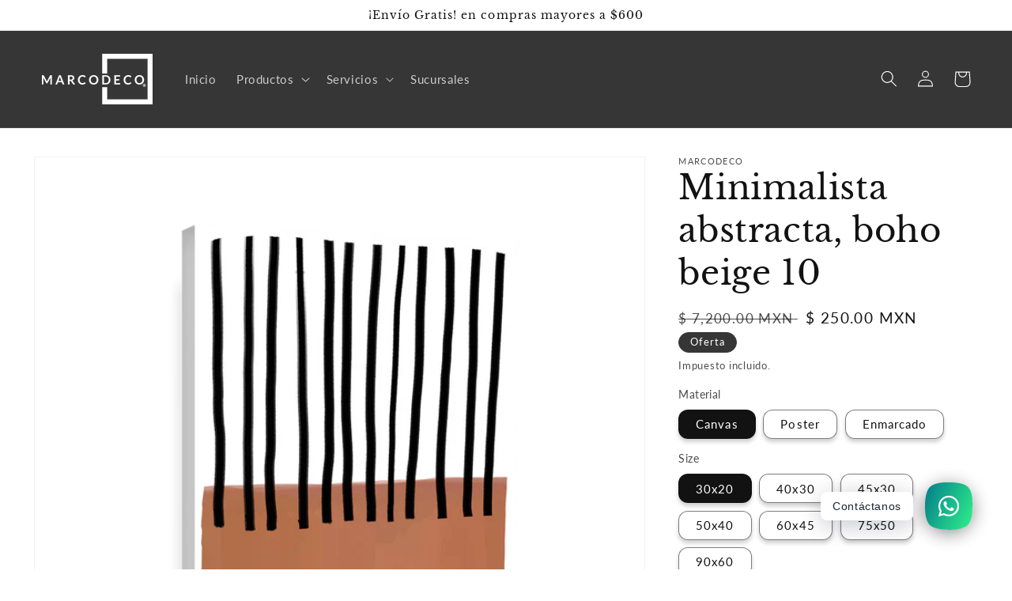

--- FILE ---
content_type: text/html; charset=utf-8
request_url: https://www.marcodeco.com/products/copia-de-minimalista-abstracta-boho-beige-10
body_size: 37021
content:
<!doctype html>
<html class="no-js" lang="es">
  <head>


    <meta charset="utf-8">
    <meta http-equiv="X-UA-Compatible" content="IE=edge">
    <meta name="viewport" content="width=device-width,initial-scale=1">
    <meta name="theme-color" content="">
    <link rel="canonical" href="https://www.marcodeco.com/products/copia-de-minimalista-abstracta-boho-beige-10">
    <link rel="preconnect" href="https://cdn.shopify.com" crossorigin><link rel="icon" type="image/png" href="//www.marcodeco.com/cdn/shop/files/Logo_Marcodeco_Registrado_copia.png?crop=center&height=32&v=1646761627&width=32"><link rel="preconnect" href="https://fonts.shopifycdn.com" crossorigin><title>
      Minimalista abstracta, boho beige 10
 &ndash; Marcodeco</title>

    
      <meta name="description" content="Geométrico beige,  Arte de pared neutro, Decoración boho, de arte abstracto  -Todos nuestros cuadros son fabricados con materiales premium y llegan lístos para colgarse en cualquier pared. Con nuestra alta tecnologías se logran las mejores resoluciones y los colores más vibrantes del mercado. Envío a todo México Compra">
    

    

<meta property="og:site_name" content="Marcodeco">
<meta property="og:url" content="https://www.marcodeco.com/products/copia-de-minimalista-abstracta-boho-beige-10">
<meta property="og:title" content="Minimalista abstracta, boho beige 10">
<meta property="og:type" content="product">
<meta property="og:description" content="Geométrico beige,  Arte de pared neutro, Decoración boho, de arte abstracto  -Todos nuestros cuadros son fabricados con materiales premium y llegan lístos para colgarse en cualquier pared. Con nuestra alta tecnologías se logran las mejores resoluciones y los colores más vibrantes del mercado. Envío a todo México Compra"><meta property="og:image" content="http://www.marcodeco.com/cdn/shop/products/10.png?v=1649269063">
  <meta property="og:image:secure_url" content="https://www.marcodeco.com/cdn/shop/products/10.png?v=1649269063">
  <meta property="og:image:width" content="1772">
  <meta property="og:image:height" content="1772"><meta property="og:price:amount" content="61.00">
  <meta property="og:price:currency" content="MXN"><meta name="twitter:card" content="summary_large_image">
<meta name="twitter:title" content="Minimalista abstracta, boho beige 10">
<meta name="twitter:description" content="Geométrico beige,  Arte de pared neutro, Decoración boho, de arte abstracto  -Todos nuestros cuadros son fabricados con materiales premium y llegan lístos para colgarse en cualquier pared. Con nuestra alta tecnologías se logran las mejores resoluciones y los colores más vibrantes del mercado. Envío a todo México Compra">


    <script src="//www.marcodeco.com/cdn/shop/t/7/assets/global.js?v=135116476141006970691647532534" defer="defer"></script>
    <script>window.performance && window.performance.mark && window.performance.mark('shopify.content_for_header.start');</script><meta name="facebook-domain-verification" content="s0vuh2kgoic5nz4hj7ggmgtgo7ldu9">
<meta name="facebook-domain-verification" content="8y6v4id37qoolpwohk6ezrmy9bfge5">
<meta id="shopify-digital-wallet" name="shopify-digital-wallet" content="/26567708/digital_wallets/dialog">
<link rel="alternate" type="application/json+oembed" href="https://www.marcodeco.com/products/copia-de-minimalista-abstracta-boho-beige-10.oembed">
<script async="async" src="/checkouts/internal/preloads.js?locale=es-MX"></script>
<script id="shopify-features" type="application/json">{"accessToken":"577413cfce2b92503cbfc246d275f4c7","betas":["rich-media-storefront-analytics"],"domain":"www.marcodeco.com","predictiveSearch":true,"shopId":26567708,"locale":"es"}</script>
<script>var Shopify = Shopify || {};
Shopify.shop = "souvenirframes.myshopify.com";
Shopify.locale = "es";
Shopify.currency = {"active":"MXN","rate":"1.0"};
Shopify.country = "MX";
Shopify.theme = {"name":"Dawn","id":129105297584,"schema_name":"Dawn","schema_version":"4.0.0","theme_store_id":887,"role":"main"};
Shopify.theme.handle = "null";
Shopify.theme.style = {"id":null,"handle":null};
Shopify.cdnHost = "www.marcodeco.com/cdn";
Shopify.routes = Shopify.routes || {};
Shopify.routes.root = "/";</script>
<script type="module">!function(o){(o.Shopify=o.Shopify||{}).modules=!0}(window);</script>
<script>!function(o){function n(){var o=[];function n(){o.push(Array.prototype.slice.apply(arguments))}return n.q=o,n}var t=o.Shopify=o.Shopify||{};t.loadFeatures=n(),t.autoloadFeatures=n()}(window);</script>
<script id="shop-js-analytics" type="application/json">{"pageType":"product"}</script>
<script defer="defer" async type="module" src="//www.marcodeco.com/cdn/shopifycloud/shop-js/modules/v2/client.init-shop-cart-sync_-aut3ZVe.es.esm.js"></script>
<script defer="defer" async type="module" src="//www.marcodeco.com/cdn/shopifycloud/shop-js/modules/v2/chunk.common_jR-HGkUL.esm.js"></script>
<script type="module">
  await import("//www.marcodeco.com/cdn/shopifycloud/shop-js/modules/v2/client.init-shop-cart-sync_-aut3ZVe.es.esm.js");
await import("//www.marcodeco.com/cdn/shopifycloud/shop-js/modules/v2/chunk.common_jR-HGkUL.esm.js");

  window.Shopify.SignInWithShop?.initShopCartSync?.({"fedCMEnabled":true,"windoidEnabled":true});

</script>
<script>(function() {
  var isLoaded = false;
  function asyncLoad() {
    if (isLoaded) return;
    isLoaded = true;
    var urls = ["https:\/\/cdn.shopify.com\/s\/files\/1\/0184\/4255\/1360\/files\/whatsapp.v5.min.js?v=1649497564\u0026shop=souvenirframes.myshopify.com"];
    for (var i = 0; i < urls.length; i++) {
      var s = document.createElement('script');
      s.type = 'text/javascript';
      s.async = true;
      s.src = urls[i];
      var x = document.getElementsByTagName('script')[0];
      x.parentNode.insertBefore(s, x);
    }
  };
  if(window.attachEvent) {
    window.attachEvent('onload', asyncLoad);
  } else {
    window.addEventListener('load', asyncLoad, false);
  }
})();</script>
<script id="__st">var __st={"a":26567708,"offset":-21600,"reqid":"f41ed24f-26f7-4225-92c5-500bd18091ef-1768967459","pageurl":"www.marcodeco.com\/products\/copia-de-minimalista-abstracta-boho-beige-10","u":"f6549cc9c827","p":"product","rtyp":"product","rid":7073759854768};</script>
<script>window.ShopifyPaypalV4VisibilityTracking = true;</script>
<script id="captcha-bootstrap">!function(){'use strict';const t='contact',e='account',n='new_comment',o=[[t,t],['blogs',n],['comments',n],[t,'customer']],c=[[e,'customer_login'],[e,'guest_login'],[e,'recover_customer_password'],[e,'create_customer']],r=t=>t.map((([t,e])=>`form[action*='/${t}']:not([data-nocaptcha='true']) input[name='form_type'][value='${e}']`)).join(','),a=t=>()=>t?[...document.querySelectorAll(t)].map((t=>t.form)):[];function s(){const t=[...o],e=r(t);return a(e)}const i='password',u='form_key',d=['recaptcha-v3-token','g-recaptcha-response','h-captcha-response',i],f=()=>{try{return window.sessionStorage}catch{return}},m='__shopify_v',_=t=>t.elements[u];function p(t,e,n=!1){try{const o=window.sessionStorage,c=JSON.parse(o.getItem(e)),{data:r}=function(t){const{data:e,action:n}=t;return t[m]||n?{data:e,action:n}:{data:t,action:n}}(c);for(const[e,n]of Object.entries(r))t.elements[e]&&(t.elements[e].value=n);n&&o.removeItem(e)}catch(o){console.error('form repopulation failed',{error:o})}}const l='form_type',E='cptcha';function T(t){t.dataset[E]=!0}const w=window,h=w.document,L='Shopify',v='ce_forms',y='captcha';let A=!1;((t,e)=>{const n=(g='f06e6c50-85a8-45c8-87d0-21a2b65856fe',I='https://cdn.shopify.com/shopifycloud/storefront-forms-hcaptcha/ce_storefront_forms_captcha_hcaptcha.v1.5.2.iife.js',D={infoText:'Protegido por hCaptcha',privacyText:'Privacidad',termsText:'Términos'},(t,e,n)=>{const o=w[L][v],c=o.bindForm;if(c)return c(t,g,e,D).then(n);var r;o.q.push([[t,g,e,D],n]),r=I,A||(h.body.append(Object.assign(h.createElement('script'),{id:'captcha-provider',async:!0,src:r})),A=!0)});var g,I,D;w[L]=w[L]||{},w[L][v]=w[L][v]||{},w[L][v].q=[],w[L][y]=w[L][y]||{},w[L][y].protect=function(t,e){n(t,void 0,e),T(t)},Object.freeze(w[L][y]),function(t,e,n,w,h,L){const[v,y,A,g]=function(t,e,n){const i=e?o:[],u=t?c:[],d=[...i,...u],f=r(d),m=r(i),_=r(d.filter((([t,e])=>n.includes(e))));return[a(f),a(m),a(_),s()]}(w,h,L),I=t=>{const e=t.target;return e instanceof HTMLFormElement?e:e&&e.form},D=t=>v().includes(t);t.addEventListener('submit',(t=>{const e=I(t);if(!e)return;const n=D(e)&&!e.dataset.hcaptchaBound&&!e.dataset.recaptchaBound,o=_(e),c=g().includes(e)&&(!o||!o.value);(n||c)&&t.preventDefault(),c&&!n&&(function(t){try{if(!f())return;!function(t){const e=f();if(!e)return;const n=_(t);if(!n)return;const o=n.value;o&&e.removeItem(o)}(t);const e=Array.from(Array(32),(()=>Math.random().toString(36)[2])).join('');!function(t,e){_(t)||t.append(Object.assign(document.createElement('input'),{type:'hidden',name:u})),t.elements[u].value=e}(t,e),function(t,e){const n=f();if(!n)return;const o=[...t.querySelectorAll(`input[type='${i}']`)].map((({name:t})=>t)),c=[...d,...o],r={};for(const[a,s]of new FormData(t).entries())c.includes(a)||(r[a]=s);n.setItem(e,JSON.stringify({[m]:1,action:t.action,data:r}))}(t,e)}catch(e){console.error('failed to persist form',e)}}(e),e.submit())}));const S=(t,e)=>{t&&!t.dataset[E]&&(n(t,e.some((e=>e===t))),T(t))};for(const o of['focusin','change'])t.addEventListener(o,(t=>{const e=I(t);D(e)&&S(e,y())}));const B=e.get('form_key'),M=e.get(l),P=B&&M;t.addEventListener('DOMContentLoaded',(()=>{const t=y();if(P)for(const e of t)e.elements[l].value===M&&p(e,B);[...new Set([...A(),...v().filter((t=>'true'===t.dataset.shopifyCaptcha))])].forEach((e=>S(e,t)))}))}(h,new URLSearchParams(w.location.search),n,t,e,['guest_login'])})(!0,!0)}();</script>
<script integrity="sha256-4kQ18oKyAcykRKYeNunJcIwy7WH5gtpwJnB7kiuLZ1E=" data-source-attribution="shopify.loadfeatures" defer="defer" src="//www.marcodeco.com/cdn/shopifycloud/storefront/assets/storefront/load_feature-a0a9edcb.js" crossorigin="anonymous"></script>
<script data-source-attribution="shopify.dynamic_checkout.dynamic.init">var Shopify=Shopify||{};Shopify.PaymentButton=Shopify.PaymentButton||{isStorefrontPortableWallets:!0,init:function(){window.Shopify.PaymentButton.init=function(){};var t=document.createElement("script");t.src="https://www.marcodeco.com/cdn/shopifycloud/portable-wallets/latest/portable-wallets.es.js",t.type="module",document.head.appendChild(t)}};
</script>
<script data-source-attribution="shopify.dynamic_checkout.buyer_consent">
  function portableWalletsHideBuyerConsent(e){var t=document.getElementById("shopify-buyer-consent"),n=document.getElementById("shopify-subscription-policy-button");t&&n&&(t.classList.add("hidden"),t.setAttribute("aria-hidden","true"),n.removeEventListener("click",e))}function portableWalletsShowBuyerConsent(e){var t=document.getElementById("shopify-buyer-consent"),n=document.getElementById("shopify-subscription-policy-button");t&&n&&(t.classList.remove("hidden"),t.removeAttribute("aria-hidden"),n.addEventListener("click",e))}window.Shopify?.PaymentButton&&(window.Shopify.PaymentButton.hideBuyerConsent=portableWalletsHideBuyerConsent,window.Shopify.PaymentButton.showBuyerConsent=portableWalletsShowBuyerConsent);
</script>
<script>
  function portableWalletsCleanup(e){e&&e.src&&console.error("Failed to load portable wallets script "+e.src);var t=document.querySelectorAll("shopify-accelerated-checkout .shopify-payment-button__skeleton, shopify-accelerated-checkout-cart .wallet-cart-button__skeleton"),e=document.getElementById("shopify-buyer-consent");for(let e=0;e<t.length;e++)t[e].remove();e&&e.remove()}function portableWalletsNotLoadedAsModule(e){e instanceof ErrorEvent&&"string"==typeof e.message&&e.message.includes("import.meta")&&"string"==typeof e.filename&&e.filename.includes("portable-wallets")&&(window.removeEventListener("error",portableWalletsNotLoadedAsModule),window.Shopify.PaymentButton.failedToLoad=e,"loading"===document.readyState?document.addEventListener("DOMContentLoaded",window.Shopify.PaymentButton.init):window.Shopify.PaymentButton.init())}window.addEventListener("error",portableWalletsNotLoadedAsModule);
</script>

<script type="module" src="https://www.marcodeco.com/cdn/shopifycloud/portable-wallets/latest/portable-wallets.es.js" onError="portableWalletsCleanup(this)" crossorigin="anonymous"></script>
<script nomodule>
  document.addEventListener("DOMContentLoaded", portableWalletsCleanup);
</script>

<link id="shopify-accelerated-checkout-styles" rel="stylesheet" media="screen" href="https://www.marcodeco.com/cdn/shopifycloud/portable-wallets/latest/accelerated-checkout-backwards-compat.css" crossorigin="anonymous">
<style id="shopify-accelerated-checkout-cart">
        #shopify-buyer-consent {
  margin-top: 1em;
  display: inline-block;
  width: 100%;
}

#shopify-buyer-consent.hidden {
  display: none;
}

#shopify-subscription-policy-button {
  background: none;
  border: none;
  padding: 0;
  text-decoration: underline;
  font-size: inherit;
  cursor: pointer;
}

#shopify-subscription-policy-button::before {
  box-shadow: none;
}

      </style>
<script id="sections-script" data-sections="main-product,product-recommendations,header,footer" defer="defer" src="//www.marcodeco.com/cdn/shop/t/7/compiled_assets/scripts.js?v=823"></script>
<script>window.performance && window.performance.mark && window.performance.mark('shopify.content_for_header.end');</script>


    <style data-shopify>
      @font-face {
  font-family: Lato;
  font-weight: 400;
  font-style: normal;
  font-display: swap;
  src: url("//www.marcodeco.com/cdn/fonts/lato/lato_n4.c3b93d431f0091c8be23185e15c9d1fee1e971c5.woff2") format("woff2"),
       url("//www.marcodeco.com/cdn/fonts/lato/lato_n4.d5c00c781efb195594fd2fd4ad04f7882949e327.woff") format("woff");
}

      @font-face {
  font-family: Lato;
  font-weight: 700;
  font-style: normal;
  font-display: swap;
  src: url("//www.marcodeco.com/cdn/fonts/lato/lato_n7.900f219bc7337bc57a7a2151983f0a4a4d9d5dcf.woff2") format("woff2"),
       url("//www.marcodeco.com/cdn/fonts/lato/lato_n7.a55c60751adcc35be7c4f8a0313f9698598612ee.woff") format("woff");
}

      @font-face {
  font-family: Lato;
  font-weight: 400;
  font-style: italic;
  font-display: swap;
  src: url("//www.marcodeco.com/cdn/fonts/lato/lato_i4.09c847adc47c2fefc3368f2e241a3712168bc4b6.woff2") format("woff2"),
       url("//www.marcodeco.com/cdn/fonts/lato/lato_i4.3c7d9eb6c1b0a2bf62d892c3ee4582b016d0f30c.woff") format("woff");
}

      @font-face {
  font-family: Lato;
  font-weight: 700;
  font-style: italic;
  font-display: swap;
  src: url("//www.marcodeco.com/cdn/fonts/lato/lato_i7.16ba75868b37083a879b8dd9f2be44e067dfbf92.woff2") format("woff2"),
       url("//www.marcodeco.com/cdn/fonts/lato/lato_i7.4c07c2b3b7e64ab516aa2f2081d2bb0366b9dce8.woff") format("woff");
}

      @font-face {
  font-family: "Libre Baskerville";
  font-weight: 400;
  font-style: normal;
  font-display: swap;
  src: url("//www.marcodeco.com/cdn/fonts/libre_baskerville/librebaskerville_n4.2ec9ee517e3ce28d5f1e6c6e75efd8a97e59c189.woff2") format("woff2"),
       url("//www.marcodeco.com/cdn/fonts/libre_baskerville/librebaskerville_n4.323789551b85098885c8eccedfb1bd8f25f56007.woff") format("woff");
}


      :root {
        --font-body-family: Lato, sans-serif;
        --font-body-style: normal;
        --font-body-weight: 400;

        --font-heading-family: "Libre Baskerville", serif;
        --font-heading-style: normal;
        --font-heading-weight: 400;

        --font-body-scale: 1.05;
        --font-heading-scale: 1.0;

        --color-base-text: 18, 18, 18;
        --color-shadow: 18, 18, 18;
        --color-base-background-1: 255, 255, 255;
        --color-base-background-2: 228, 228, 228;
        --color-base-solid-button-labels: 255, 255, 255;
        --color-base-outline-button-labels: 18, 18, 18;
        --color-base-accent-1: 18, 18, 18;
        --color-base-accent-2: 54, 54, 54;
        --payment-terms-background-color: #ffffff;

        --gradient-base-background-1: #ffffff;
        --gradient-base-background-2: #e4e4e4;
        --gradient-base-accent-1: #121212;
        --gradient-base-accent-2: #363636;

        --media-padding: px;
        --media-border-opacity: 0.05;
        --media-border-width: 1px;
        --media-radius: 0px;
        --media-shadow-opacity: 0.0;
        --media-shadow-horizontal-offset: 0px;
        --media-shadow-vertical-offset: 4px;
        --media-shadow-blur-radius: 5px;

        --page-width: 160rem;
        --page-width-margin: 0rem;

        --card-image-padding: 0.0rem;
        --card-corner-radius: 0.4rem;
        --card-text-alignment: center;
        --card-border-width: 0.0rem;
        --card-border-opacity: 0.1;
        --card-shadow-opacity: 0.0;
        --card-shadow-horizontal-offset: 0.0rem;
        --card-shadow-vertical-offset: -0.8rem;
        --card-shadow-blur-radius: 1.5rem;

        --badge-corner-radius: 4.0rem;

        --popup-border-width: 1px;
        --popup-border-opacity: 0.1;
        --popup-corner-radius: 0px;
        --popup-shadow-opacity: 0.0;
        --popup-shadow-horizontal-offset: 0px;
        --popup-shadow-vertical-offset: 4px;
        --popup-shadow-blur-radius: 5px;

        --drawer-border-width: 1px;
        --drawer-border-opacity: 0.1;
        --drawer-shadow-opacity: 0.0;
        --drawer-shadow-horizontal-offset: 0px;
        --drawer-shadow-vertical-offset: 4px;
        --drawer-shadow-blur-radius: 5px;

        --spacing-sections-desktop: 0px;
        --spacing-sections-mobile: 0px;

        --grid-desktop-vertical-spacing: 8px;
        --grid-desktop-horizontal-spacing: 20px;
        --grid-mobile-vertical-spacing: 4px;
        --grid-mobile-horizontal-spacing: 10px;

        --text-boxes-border-opacity: 0.1;
        --text-boxes-border-width: 0px;
        --text-boxes-radius: 0px;
        --text-boxes-shadow-opacity: 0.0;
        --text-boxes-shadow-horizontal-offset: 0px;
        --text-boxes-shadow-vertical-offset: 4px;
        --text-boxes-shadow-blur-radius: 5px;

        --buttons-radius: 8px;
        --buttons-radius-outset: 9px;
        --buttons-border-width: 1px;
        --buttons-border-opacity: 1.0;
        --buttons-shadow-opacity: 0.3;
        --buttons-shadow-horizontal-offset: 0px;
        --buttons-shadow-vertical-offset: 4px;
        --buttons-shadow-blur-radius: 10px;
        --buttons-border-offset: 0.3px;

        --inputs-radius: 0px;
        --inputs-border-width: 1px;
        --inputs-border-opacity: 0.55;
        --inputs-shadow-opacity: 0.0;
        --inputs-shadow-horizontal-offset: 0px;
        --inputs-margin-offset: 0px;
        --inputs-shadow-vertical-offset: 4px;
        --inputs-shadow-blur-radius: 5px;
        --inputs-radius-outset: 0px;

        --variant-pills-radius: 12px;
        --variant-pills-border-width: 1px;
        --variant-pills-border-opacity: 0.55;
        --variant-pills-shadow-opacity: 0.2;
        --variant-pills-shadow-horizontal-offset: 0px;
        --variant-pills-shadow-vertical-offset: 4px;
        --variant-pills-shadow-blur-radius: 5px;
      }

      *,
      *::before,
      *::after {
        box-sizing: inherit;
      }

      html {
        box-sizing: border-box;
        font-size: calc(var(--font-body-scale) * 62.5%);
        height: 100%;
      }

      body {
        display: grid;
        grid-template-rows: auto auto 1fr auto;
        grid-template-columns: 100%;
        min-height: 100%;
        margin: 0;
        font-size: 1.5rem;
        letter-spacing: 0.06rem;
        line-height: calc(1 + 0.8 / var(--font-body-scale));
        font-family: var(--font-body-family);
        font-style: var(--font-body-style);
        font-weight: var(--font-body-weight);
      }

      @media screen and (min-width: 750px) {
        body {
          font-size: 1.6rem;
        }
      }
    </style>

    <link href="//www.marcodeco.com/cdn/shop/t/7/assets/base.css?v=144997082486365258741647532555" rel="stylesheet" type="text/css" media="all" />
<link rel="preload" as="font" href="//www.marcodeco.com/cdn/fonts/lato/lato_n4.c3b93d431f0091c8be23185e15c9d1fee1e971c5.woff2" type="font/woff2" crossorigin><link rel="preload" as="font" href="//www.marcodeco.com/cdn/fonts/libre_baskerville/librebaskerville_n4.2ec9ee517e3ce28d5f1e6c6e75efd8a97e59c189.woff2" type="font/woff2" crossorigin><link rel="stylesheet" href="//www.marcodeco.com/cdn/shop/t/7/assets/component-predictive-search.css?v=165644661289088488651647532529" media="print" onload="this.media='all'"><script>document.documentElement.className = document.documentElement.className.replace('no-js', 'js');
    if (Shopify.designMode) {
      document.documentElement.classList.add('shopify-design-mode');
    }
    </script>
  <!-- BEGIN app block: shopify://apps/pagefly-page-builder/blocks/app-embed/83e179f7-59a0-4589-8c66-c0dddf959200 -->

<!-- BEGIN app snippet: pagefly-cro-ab-testing-main -->







<script>
  ;(function () {
    const url = new URL(window.location)
    const viewParam = url.searchParams.get('view')
    if (viewParam && viewParam.includes('variant-pf-')) {
      url.searchParams.set('pf_v', viewParam)
      url.searchParams.delete('view')
      window.history.replaceState({}, '', url)
    }
  })()
</script>



<script type='module'>
  
  window.PAGEFLY_CRO = window.PAGEFLY_CRO || {}

  window.PAGEFLY_CRO['data_debug'] = {
    original_template_suffix: "all_products",
    allow_ab_test: false,
    ab_test_start_time: 0,
    ab_test_end_time: 0,
    today_date_time: 1768967459000,
  }
  window.PAGEFLY_CRO['GA4'] = { enabled: false}
</script>

<!-- END app snippet -->








  <script src='https://cdn.shopify.com/extensions/019bb4f9-aed6-78a3-be91-e9d44663e6bf/pagefly-page-builder-215/assets/pagefly-helper.js' defer='defer'></script>

  <script src='https://cdn.shopify.com/extensions/019bb4f9-aed6-78a3-be91-e9d44663e6bf/pagefly-page-builder-215/assets/pagefly-general-helper.js' defer='defer'></script>

  <script src='https://cdn.shopify.com/extensions/019bb4f9-aed6-78a3-be91-e9d44663e6bf/pagefly-page-builder-215/assets/pagefly-snap-slider.js' defer='defer'></script>

  <script src='https://cdn.shopify.com/extensions/019bb4f9-aed6-78a3-be91-e9d44663e6bf/pagefly-page-builder-215/assets/pagefly-slideshow-v3.js' defer='defer'></script>

  <script src='https://cdn.shopify.com/extensions/019bb4f9-aed6-78a3-be91-e9d44663e6bf/pagefly-page-builder-215/assets/pagefly-slideshow-v4.js' defer='defer'></script>

  <script src='https://cdn.shopify.com/extensions/019bb4f9-aed6-78a3-be91-e9d44663e6bf/pagefly-page-builder-215/assets/pagefly-glider.js' defer='defer'></script>

  <script src='https://cdn.shopify.com/extensions/019bb4f9-aed6-78a3-be91-e9d44663e6bf/pagefly-page-builder-215/assets/pagefly-slideshow-v1-v2.js' defer='defer'></script>

  <script src='https://cdn.shopify.com/extensions/019bb4f9-aed6-78a3-be91-e9d44663e6bf/pagefly-page-builder-215/assets/pagefly-product-media.js' defer='defer'></script>

  <script src='https://cdn.shopify.com/extensions/019bb4f9-aed6-78a3-be91-e9d44663e6bf/pagefly-page-builder-215/assets/pagefly-product.js' defer='defer'></script>


<script id='pagefly-helper-data' type='application/json'>
  {
    "page_optimization": {
      "assets_prefetching": false
    },
    "elements_asset_mapper": {
      "Accordion": "https://cdn.shopify.com/extensions/019bb4f9-aed6-78a3-be91-e9d44663e6bf/pagefly-page-builder-215/assets/pagefly-accordion.js",
      "Accordion3": "https://cdn.shopify.com/extensions/019bb4f9-aed6-78a3-be91-e9d44663e6bf/pagefly-page-builder-215/assets/pagefly-accordion3.js",
      "CountDown": "https://cdn.shopify.com/extensions/019bb4f9-aed6-78a3-be91-e9d44663e6bf/pagefly-page-builder-215/assets/pagefly-countdown.js",
      "GMap1": "https://cdn.shopify.com/extensions/019bb4f9-aed6-78a3-be91-e9d44663e6bf/pagefly-page-builder-215/assets/pagefly-gmap.js",
      "GMap2": "https://cdn.shopify.com/extensions/019bb4f9-aed6-78a3-be91-e9d44663e6bf/pagefly-page-builder-215/assets/pagefly-gmap.js",
      "GMapBasicV2": "https://cdn.shopify.com/extensions/019bb4f9-aed6-78a3-be91-e9d44663e6bf/pagefly-page-builder-215/assets/pagefly-gmap.js",
      "GMapAdvancedV2": "https://cdn.shopify.com/extensions/019bb4f9-aed6-78a3-be91-e9d44663e6bf/pagefly-page-builder-215/assets/pagefly-gmap.js",
      "HTML.Video": "https://cdn.shopify.com/extensions/019bb4f9-aed6-78a3-be91-e9d44663e6bf/pagefly-page-builder-215/assets/pagefly-htmlvideo.js",
      "HTML.Video2": "https://cdn.shopify.com/extensions/019bb4f9-aed6-78a3-be91-e9d44663e6bf/pagefly-page-builder-215/assets/pagefly-htmlvideo2.js",
      "HTML.Video3": "https://cdn.shopify.com/extensions/019bb4f9-aed6-78a3-be91-e9d44663e6bf/pagefly-page-builder-215/assets/pagefly-htmlvideo2.js",
      "BackgroundVideo": "https://cdn.shopify.com/extensions/019bb4f9-aed6-78a3-be91-e9d44663e6bf/pagefly-page-builder-215/assets/pagefly-htmlvideo2.js",
      "Instagram": "https://cdn.shopify.com/extensions/019bb4f9-aed6-78a3-be91-e9d44663e6bf/pagefly-page-builder-215/assets/pagefly-instagram.js",
      "Instagram2": "https://cdn.shopify.com/extensions/019bb4f9-aed6-78a3-be91-e9d44663e6bf/pagefly-page-builder-215/assets/pagefly-instagram.js",
      "Insta3": "https://cdn.shopify.com/extensions/019bb4f9-aed6-78a3-be91-e9d44663e6bf/pagefly-page-builder-215/assets/pagefly-instagram3.js",
      "Tabs": "https://cdn.shopify.com/extensions/019bb4f9-aed6-78a3-be91-e9d44663e6bf/pagefly-page-builder-215/assets/pagefly-tab.js",
      "Tabs3": "https://cdn.shopify.com/extensions/019bb4f9-aed6-78a3-be91-e9d44663e6bf/pagefly-page-builder-215/assets/pagefly-tab3.js",
      "ProductBox": "https://cdn.shopify.com/extensions/019bb4f9-aed6-78a3-be91-e9d44663e6bf/pagefly-page-builder-215/assets/pagefly-cart.js",
      "FBPageBox2": "https://cdn.shopify.com/extensions/019bb4f9-aed6-78a3-be91-e9d44663e6bf/pagefly-page-builder-215/assets/pagefly-facebook.js",
      "FBLikeButton2": "https://cdn.shopify.com/extensions/019bb4f9-aed6-78a3-be91-e9d44663e6bf/pagefly-page-builder-215/assets/pagefly-facebook.js",
      "TwitterFeed2": "https://cdn.shopify.com/extensions/019bb4f9-aed6-78a3-be91-e9d44663e6bf/pagefly-page-builder-215/assets/pagefly-twitter.js",
      "Paragraph4": "https://cdn.shopify.com/extensions/019bb4f9-aed6-78a3-be91-e9d44663e6bf/pagefly-page-builder-215/assets/pagefly-paragraph4.js",

      "AliReviews": "https://cdn.shopify.com/extensions/019bb4f9-aed6-78a3-be91-e9d44663e6bf/pagefly-page-builder-215/assets/pagefly-3rd-elements.js",
      "BackInStock": "https://cdn.shopify.com/extensions/019bb4f9-aed6-78a3-be91-e9d44663e6bf/pagefly-page-builder-215/assets/pagefly-3rd-elements.js",
      "GloboBackInStock": "https://cdn.shopify.com/extensions/019bb4f9-aed6-78a3-be91-e9d44663e6bf/pagefly-page-builder-215/assets/pagefly-3rd-elements.js",
      "GrowaveWishlist": "https://cdn.shopify.com/extensions/019bb4f9-aed6-78a3-be91-e9d44663e6bf/pagefly-page-builder-215/assets/pagefly-3rd-elements.js",
      "InfiniteOptionsShopPad": "https://cdn.shopify.com/extensions/019bb4f9-aed6-78a3-be91-e9d44663e6bf/pagefly-page-builder-215/assets/pagefly-3rd-elements.js",
      "InkybayProductPersonalizer": "https://cdn.shopify.com/extensions/019bb4f9-aed6-78a3-be91-e9d44663e6bf/pagefly-page-builder-215/assets/pagefly-3rd-elements.js",
      "LimeSpot": "https://cdn.shopify.com/extensions/019bb4f9-aed6-78a3-be91-e9d44663e6bf/pagefly-page-builder-215/assets/pagefly-3rd-elements.js",
      "Loox": "https://cdn.shopify.com/extensions/019bb4f9-aed6-78a3-be91-e9d44663e6bf/pagefly-page-builder-215/assets/pagefly-3rd-elements.js",
      "Opinew": "https://cdn.shopify.com/extensions/019bb4f9-aed6-78a3-be91-e9d44663e6bf/pagefly-page-builder-215/assets/pagefly-3rd-elements.js",
      "Powr": "https://cdn.shopify.com/extensions/019bb4f9-aed6-78a3-be91-e9d44663e6bf/pagefly-page-builder-215/assets/pagefly-3rd-elements.js",
      "ProductReviews": "https://cdn.shopify.com/extensions/019bb4f9-aed6-78a3-be91-e9d44663e6bf/pagefly-page-builder-215/assets/pagefly-3rd-elements.js",
      "PushOwl": "https://cdn.shopify.com/extensions/019bb4f9-aed6-78a3-be91-e9d44663e6bf/pagefly-page-builder-215/assets/pagefly-3rd-elements.js",
      "ReCharge": "https://cdn.shopify.com/extensions/019bb4f9-aed6-78a3-be91-e9d44663e6bf/pagefly-page-builder-215/assets/pagefly-3rd-elements.js",
      "Rivyo": "https://cdn.shopify.com/extensions/019bb4f9-aed6-78a3-be91-e9d44663e6bf/pagefly-page-builder-215/assets/pagefly-3rd-elements.js",
      "TrackingMore": "https://cdn.shopify.com/extensions/019bb4f9-aed6-78a3-be91-e9d44663e6bf/pagefly-page-builder-215/assets/pagefly-3rd-elements.js",
      "Vitals": "https://cdn.shopify.com/extensions/019bb4f9-aed6-78a3-be91-e9d44663e6bf/pagefly-page-builder-215/assets/pagefly-3rd-elements.js",
      "Wiser": "https://cdn.shopify.com/extensions/019bb4f9-aed6-78a3-be91-e9d44663e6bf/pagefly-page-builder-215/assets/pagefly-3rd-elements.js"
    },
    "custom_elements_mapper": {
      "pf-click-action-element": "https://cdn.shopify.com/extensions/019bb4f9-aed6-78a3-be91-e9d44663e6bf/pagefly-page-builder-215/assets/pagefly-click-action-element.js",
      "pf-dialog-element": "https://cdn.shopify.com/extensions/019bb4f9-aed6-78a3-be91-e9d44663e6bf/pagefly-page-builder-215/assets/pagefly-dialog-element.js"
    }
  }
</script>


<!-- END app block --><link href="https://monorail-edge.shopifysvc.com" rel="dns-prefetch">
<script>(function(){if ("sendBeacon" in navigator && "performance" in window) {try {var session_token_from_headers = performance.getEntriesByType('navigation')[0].serverTiming.find(x => x.name == '_s').description;} catch {var session_token_from_headers = undefined;}var session_cookie_matches = document.cookie.match(/_shopify_s=([^;]*)/);var session_token_from_cookie = session_cookie_matches && session_cookie_matches.length === 2 ? session_cookie_matches[1] : "";var session_token = session_token_from_headers || session_token_from_cookie || "";function handle_abandonment_event(e) {var entries = performance.getEntries().filter(function(entry) {return /monorail-edge.shopifysvc.com/.test(entry.name);});if (!window.abandonment_tracked && entries.length === 0) {window.abandonment_tracked = true;var currentMs = Date.now();var navigation_start = performance.timing.navigationStart;var payload = {shop_id: 26567708,url: window.location.href,navigation_start,duration: currentMs - navigation_start,session_token,page_type: "product"};window.navigator.sendBeacon("https://monorail-edge.shopifysvc.com/v1/produce", JSON.stringify({schema_id: "online_store_buyer_site_abandonment/1.1",payload: payload,metadata: {event_created_at_ms: currentMs,event_sent_at_ms: currentMs}}));}}window.addEventListener('pagehide', handle_abandonment_event);}}());</script>
<script id="web-pixels-manager-setup">(function e(e,d,r,n,o){if(void 0===o&&(o={}),!Boolean(null===(a=null===(i=window.Shopify)||void 0===i?void 0:i.analytics)||void 0===a?void 0:a.replayQueue)){var i,a;window.Shopify=window.Shopify||{};var t=window.Shopify;t.analytics=t.analytics||{};var s=t.analytics;s.replayQueue=[],s.publish=function(e,d,r){return s.replayQueue.push([e,d,r]),!0};try{self.performance.mark("wpm:start")}catch(e){}var l=function(){var e={modern:/Edge?\/(1{2}[4-9]|1[2-9]\d|[2-9]\d{2}|\d{4,})\.\d+(\.\d+|)|Firefox\/(1{2}[4-9]|1[2-9]\d|[2-9]\d{2}|\d{4,})\.\d+(\.\d+|)|Chrom(ium|e)\/(9{2}|\d{3,})\.\d+(\.\d+|)|(Maci|X1{2}).+ Version\/(15\.\d+|(1[6-9]|[2-9]\d|\d{3,})\.\d+)([,.]\d+|)( \(\w+\)|)( Mobile\/\w+|) Safari\/|Chrome.+OPR\/(9{2}|\d{3,})\.\d+\.\d+|(CPU[ +]OS|iPhone[ +]OS|CPU[ +]iPhone|CPU IPhone OS|CPU iPad OS)[ +]+(15[._]\d+|(1[6-9]|[2-9]\d|\d{3,})[._]\d+)([._]\d+|)|Android:?[ /-](13[3-9]|1[4-9]\d|[2-9]\d{2}|\d{4,})(\.\d+|)(\.\d+|)|Android.+Firefox\/(13[5-9]|1[4-9]\d|[2-9]\d{2}|\d{4,})\.\d+(\.\d+|)|Android.+Chrom(ium|e)\/(13[3-9]|1[4-9]\d|[2-9]\d{2}|\d{4,})\.\d+(\.\d+|)|SamsungBrowser\/([2-9]\d|\d{3,})\.\d+/,legacy:/Edge?\/(1[6-9]|[2-9]\d|\d{3,})\.\d+(\.\d+|)|Firefox\/(5[4-9]|[6-9]\d|\d{3,})\.\d+(\.\d+|)|Chrom(ium|e)\/(5[1-9]|[6-9]\d|\d{3,})\.\d+(\.\d+|)([\d.]+$|.*Safari\/(?![\d.]+ Edge\/[\d.]+$))|(Maci|X1{2}).+ Version\/(10\.\d+|(1[1-9]|[2-9]\d|\d{3,})\.\d+)([,.]\d+|)( \(\w+\)|)( Mobile\/\w+|) Safari\/|Chrome.+OPR\/(3[89]|[4-9]\d|\d{3,})\.\d+\.\d+|(CPU[ +]OS|iPhone[ +]OS|CPU[ +]iPhone|CPU IPhone OS|CPU iPad OS)[ +]+(10[._]\d+|(1[1-9]|[2-9]\d|\d{3,})[._]\d+)([._]\d+|)|Android:?[ /-](13[3-9]|1[4-9]\d|[2-9]\d{2}|\d{4,})(\.\d+|)(\.\d+|)|Mobile Safari.+OPR\/([89]\d|\d{3,})\.\d+\.\d+|Android.+Firefox\/(13[5-9]|1[4-9]\d|[2-9]\d{2}|\d{4,})\.\d+(\.\d+|)|Android.+Chrom(ium|e)\/(13[3-9]|1[4-9]\d|[2-9]\d{2}|\d{4,})\.\d+(\.\d+|)|Android.+(UC? ?Browser|UCWEB|U3)[ /]?(15\.([5-9]|\d{2,})|(1[6-9]|[2-9]\d|\d{3,})\.\d+)\.\d+|SamsungBrowser\/(5\.\d+|([6-9]|\d{2,})\.\d+)|Android.+MQ{2}Browser\/(14(\.(9|\d{2,})|)|(1[5-9]|[2-9]\d|\d{3,})(\.\d+|))(\.\d+|)|K[Aa][Ii]OS\/(3\.\d+|([4-9]|\d{2,})\.\d+)(\.\d+|)/},d=e.modern,r=e.legacy,n=navigator.userAgent;return n.match(d)?"modern":n.match(r)?"legacy":"unknown"}(),u="modern"===l?"modern":"legacy",c=(null!=n?n:{modern:"",legacy:""})[u],f=function(e){return[e.baseUrl,"/wpm","/b",e.hashVersion,"modern"===e.buildTarget?"m":"l",".js"].join("")}({baseUrl:d,hashVersion:r,buildTarget:u}),m=function(e){var d=e.version,r=e.bundleTarget,n=e.surface,o=e.pageUrl,i=e.monorailEndpoint;return{emit:function(e){var a=e.status,t=e.errorMsg,s=(new Date).getTime(),l=JSON.stringify({metadata:{event_sent_at_ms:s},events:[{schema_id:"web_pixels_manager_load/3.1",payload:{version:d,bundle_target:r,page_url:o,status:a,surface:n,error_msg:t},metadata:{event_created_at_ms:s}}]});if(!i)return console&&console.warn&&console.warn("[Web Pixels Manager] No Monorail endpoint provided, skipping logging."),!1;try{return self.navigator.sendBeacon.bind(self.navigator)(i,l)}catch(e){}var u=new XMLHttpRequest;try{return u.open("POST",i,!0),u.setRequestHeader("Content-Type","text/plain"),u.send(l),!0}catch(e){return console&&console.warn&&console.warn("[Web Pixels Manager] Got an unhandled error while logging to Monorail."),!1}}}}({version:r,bundleTarget:l,surface:e.surface,pageUrl:self.location.href,monorailEndpoint:e.monorailEndpoint});try{o.browserTarget=l,function(e){var d=e.src,r=e.async,n=void 0===r||r,o=e.onload,i=e.onerror,a=e.sri,t=e.scriptDataAttributes,s=void 0===t?{}:t,l=document.createElement("script"),u=document.querySelector("head"),c=document.querySelector("body");if(l.async=n,l.src=d,a&&(l.integrity=a,l.crossOrigin="anonymous"),s)for(var f in s)if(Object.prototype.hasOwnProperty.call(s,f))try{l.dataset[f]=s[f]}catch(e){}if(o&&l.addEventListener("load",o),i&&l.addEventListener("error",i),u)u.appendChild(l);else{if(!c)throw new Error("Did not find a head or body element to append the script");c.appendChild(l)}}({src:f,async:!0,onload:function(){if(!function(){var e,d;return Boolean(null===(d=null===(e=window.Shopify)||void 0===e?void 0:e.analytics)||void 0===d?void 0:d.initialized)}()){var d=window.webPixelsManager.init(e)||void 0;if(d){var r=window.Shopify.analytics;r.replayQueue.forEach((function(e){var r=e[0],n=e[1],o=e[2];d.publishCustomEvent(r,n,o)})),r.replayQueue=[],r.publish=d.publishCustomEvent,r.visitor=d.visitor,r.initialized=!0}}},onerror:function(){return m.emit({status:"failed",errorMsg:"".concat(f," has failed to load")})},sri:function(e){var d=/^sha384-[A-Za-z0-9+/=]+$/;return"string"==typeof e&&d.test(e)}(c)?c:"",scriptDataAttributes:o}),m.emit({status:"loading"})}catch(e){m.emit({status:"failed",errorMsg:(null==e?void 0:e.message)||"Unknown error"})}}})({shopId: 26567708,storefrontBaseUrl: "https://www.marcodeco.com",extensionsBaseUrl: "https://extensions.shopifycdn.com/cdn/shopifycloud/web-pixels-manager",monorailEndpoint: "https://monorail-edge.shopifysvc.com/unstable/produce_batch",surface: "storefront-renderer",enabledBetaFlags: ["2dca8a86"],webPixelsConfigList: [{"id":"197329072","configuration":"{\"pixel_id\":\"2530563720412304\",\"pixel_type\":\"facebook_pixel\",\"metaapp_system_user_token\":\"-\"}","eventPayloadVersion":"v1","runtimeContext":"OPEN","scriptVersion":"ca16bc87fe92b6042fbaa3acc2fbdaa6","type":"APP","apiClientId":2329312,"privacyPurposes":["ANALYTICS","MARKETING","SALE_OF_DATA"],"dataSharingAdjustments":{"protectedCustomerApprovalScopes":["read_customer_address","read_customer_email","read_customer_name","read_customer_personal_data","read_customer_phone"]}},{"id":"84377776","eventPayloadVersion":"v1","runtimeContext":"LAX","scriptVersion":"1","type":"CUSTOM","privacyPurposes":["ANALYTICS"],"name":"Google Analytics tag (migrated)"},{"id":"shopify-app-pixel","configuration":"{}","eventPayloadVersion":"v1","runtimeContext":"STRICT","scriptVersion":"0450","apiClientId":"shopify-pixel","type":"APP","privacyPurposes":["ANALYTICS","MARKETING"]},{"id":"shopify-custom-pixel","eventPayloadVersion":"v1","runtimeContext":"LAX","scriptVersion":"0450","apiClientId":"shopify-pixel","type":"CUSTOM","privacyPurposes":["ANALYTICS","MARKETING"]}],isMerchantRequest: false,initData: {"shop":{"name":"Marcodeco","paymentSettings":{"currencyCode":"MXN"},"myshopifyDomain":"souvenirframes.myshopify.com","countryCode":"MX","storefrontUrl":"https:\/\/www.marcodeco.com"},"customer":null,"cart":null,"checkout":null,"productVariants":[{"price":{"amount":250.0,"currencyCode":"MXN"},"product":{"title":"Minimalista abstracta, boho beige 10","vendor":"Marcodeco","id":"7073759854768","untranslatedTitle":"Minimalista abstracta, boho beige 10","url":"\/products\/copia-de-minimalista-abstracta-boho-beige-10","type":""},"id":"41531371585712","image":{"src":"\/\/www.marcodeco.com\/cdn\/shop\/products\/10.png?v=1649269063"},"sku":null,"title":"Canvas \/ 30x20 \/ Negro","untranslatedTitle":"Canvas \/ 30x20 \/ Negro"},{"price":{"amount":350.0,"currencyCode":"MXN"},"product":{"title":"Minimalista abstracta, boho beige 10","vendor":"Marcodeco","id":"7073759854768","untranslatedTitle":"Minimalista abstracta, boho beige 10","url":"\/products\/copia-de-minimalista-abstracta-boho-beige-10","type":""},"id":"41531371618480","image":{"src":"\/\/www.marcodeco.com\/cdn\/shop\/products\/10.png?v=1649269063"},"sku":null,"title":"Canvas \/ 40x30 \/ Negro","untranslatedTitle":"Canvas \/ 40x30 \/ Negro"},{"price":{"amount":375.0,"currencyCode":"MXN"},"product":{"title":"Minimalista abstracta, boho beige 10","vendor":"Marcodeco","id":"7073759854768","untranslatedTitle":"Minimalista abstracta, boho beige 10","url":"\/products\/copia-de-minimalista-abstracta-boho-beige-10","type":""},"id":"41531371651248","image":{"src":"\/\/www.marcodeco.com\/cdn\/shop\/products\/10.png?v=1649269063"},"sku":null,"title":"Canvas \/ 45x30 \/ Negro","untranslatedTitle":"Canvas \/ 45x30 \/ Negro"},{"price":{"amount":458.0,"currencyCode":"MXN"},"product":{"title":"Minimalista abstracta, boho beige 10","vendor":"Marcodeco","id":"7073759854768","untranslatedTitle":"Minimalista abstracta, boho beige 10","url":"\/products\/copia-de-minimalista-abstracta-boho-beige-10","type":""},"id":"41531371684016","image":{"src":"\/\/www.marcodeco.com\/cdn\/shop\/products\/10.png?v=1649269063"},"sku":null,"title":"Canvas \/ 50x40 \/ Negro","untranslatedTitle":"Canvas \/ 50x40 \/ Negro"},{"price":{"amount":542.0,"currencyCode":"MXN"},"product":{"title":"Minimalista abstracta, boho beige 10","vendor":"Marcodeco","id":"7073759854768","untranslatedTitle":"Minimalista abstracta, boho beige 10","url":"\/products\/copia-de-minimalista-abstracta-boho-beige-10","type":""},"id":"41531371716784","image":{"src":"\/\/www.marcodeco.com\/cdn\/shop\/products\/10.png?v=1649269063"},"sku":null,"title":"Canvas \/ 60x45 \/ Negro","untranslatedTitle":"Canvas \/ 60x45 \/ Negro"},{"price":{"amount":660.0,"currencyCode":"MXN"},"product":{"title":"Minimalista abstracta, boho beige 10","vendor":"Marcodeco","id":"7073759854768","untranslatedTitle":"Minimalista abstracta, boho beige 10","url":"\/products\/copia-de-minimalista-abstracta-boho-beige-10","type":""},"id":"41531371749552","image":{"src":"\/\/www.marcodeco.com\/cdn\/shop\/products\/10.png?v=1649269063"},"sku":null,"title":"Canvas \/ 75x50 \/ Negro","untranslatedTitle":"Canvas \/ 75x50 \/ Negro"},{"price":{"amount":820.0,"currencyCode":"MXN"},"product":{"title":"Minimalista abstracta, boho beige 10","vendor":"Marcodeco","id":"7073759854768","untranslatedTitle":"Minimalista abstracta, boho beige 10","url":"\/products\/copia-de-minimalista-abstracta-boho-beige-10","type":""},"id":"41531371782320","image":{"src":"\/\/www.marcodeco.com\/cdn\/shop\/products\/10.png?v=1649269063"},"sku":null,"title":"Canvas \/ 90x60 \/ Negro","untranslatedTitle":"Canvas \/ 90x60 \/ Negro"},{"price":{"amount":61.0,"currencyCode":"MXN"},"product":{"title":"Minimalista abstracta, boho beige 10","vendor":"Marcodeco","id":"7073759854768","untranslatedTitle":"Minimalista abstracta, boho beige 10","url":"\/products\/copia-de-minimalista-abstracta-boho-beige-10","type":""},"id":"41531371815088","image":{"src":"\/\/www.marcodeco.com\/cdn\/shop\/products\/10_0ce6802d-3388-4fde-b69c-374271dae876.png?v=1649350258"},"sku":null,"title":"Poster \/ 30x20 \/ Negro","untranslatedTitle":"Poster \/ 30x20 \/ Negro"},{"price":{"amount":88.0,"currencyCode":"MXN"},"product":{"title":"Minimalista abstracta, boho beige 10","vendor":"Marcodeco","id":"7073759854768","untranslatedTitle":"Minimalista abstracta, boho beige 10","url":"\/products\/copia-de-minimalista-abstracta-boho-beige-10","type":""},"id":"41531371847856","image":{"src":"\/\/www.marcodeco.com\/cdn\/shop\/products\/10_0ce6802d-3388-4fde-b69c-374271dae876.png?v=1649350258"},"sku":null,"title":"Poster \/ 40x30 \/ Negro","untranslatedTitle":"Poster \/ 40x30 \/ Negro"},{"price":{"amount":95.0,"currencyCode":"MXN"},"product":{"title":"Minimalista abstracta, boho beige 10","vendor":"Marcodeco","id":"7073759854768","untranslatedTitle":"Minimalista abstracta, boho beige 10","url":"\/products\/copia-de-minimalista-abstracta-boho-beige-10","type":""},"id":"41531371880624","image":{"src":"\/\/www.marcodeco.com\/cdn\/shop\/products\/10_0ce6802d-3388-4fde-b69c-374271dae876.png?v=1649350258"},"sku":null,"title":"Poster \/ 45x30 \/ Negro","untranslatedTitle":"Poster \/ 45x30 \/ Negro"},{"price":{"amount":123.0,"currencyCode":"MXN"},"product":{"title":"Minimalista abstracta, boho beige 10","vendor":"Marcodeco","id":"7073759854768","untranslatedTitle":"Minimalista abstracta, boho beige 10","url":"\/products\/copia-de-minimalista-abstracta-boho-beige-10","type":""},"id":"41531371913392","image":{"src":"\/\/www.marcodeco.com\/cdn\/shop\/products\/10_0ce6802d-3388-4fde-b69c-374271dae876.png?v=1649350258"},"sku":null,"title":"Poster \/ 50x40 \/ Negro","untranslatedTitle":"Poster \/ 50x40 \/ Negro"},{"price":{"amount":153.0,"currencyCode":"MXN"},"product":{"title":"Minimalista abstracta, boho beige 10","vendor":"Marcodeco","id":"7073759854768","untranslatedTitle":"Minimalista abstracta, boho beige 10","url":"\/products\/copia-de-minimalista-abstracta-boho-beige-10","type":""},"id":"41531371946160","image":{"src":"\/\/www.marcodeco.com\/cdn\/shop\/products\/10_0ce6802d-3388-4fde-b69c-374271dae876.png?v=1649350258"},"sku":null,"title":"Poster \/ 60x45 \/ Negro","untranslatedTitle":"Poster \/ 60x45 \/ Negro"},{"price":{"amount":200.0,"currencyCode":"MXN"},"product":{"title":"Minimalista abstracta, boho beige 10","vendor":"Marcodeco","id":"7073759854768","untranslatedTitle":"Minimalista abstracta, boho beige 10","url":"\/products\/copia-de-minimalista-abstracta-boho-beige-10","type":""},"id":"41531371978928","image":{"src":"\/\/www.marcodeco.com\/cdn\/shop\/products\/10_0ce6802d-3388-4fde-b69c-374271dae876.png?v=1649350258"},"sku":null,"title":"Poster \/ 75x50 \/ Negro","untranslatedTitle":"Poster \/ 75x50 \/ Negro"},{"price":{"amount":272.0,"currencyCode":"MXN"},"product":{"title":"Minimalista abstracta, boho beige 10","vendor":"Marcodeco","id":"7073759854768","untranslatedTitle":"Minimalista abstracta, boho beige 10","url":"\/products\/copia-de-minimalista-abstracta-boho-beige-10","type":""},"id":"41531372011696","image":{"src":"\/\/www.marcodeco.com\/cdn\/shop\/products\/10_0ce6802d-3388-4fde-b69c-374271dae876.png?v=1649350258"},"sku":null,"title":"Poster \/ 90x60 \/ Negro","untranslatedTitle":"Poster \/ 90x60 \/ Negro"},{"price":{"amount":230.0,"currencyCode":"MXN"},"product":{"title":"Minimalista abstracta, boho beige 10","vendor":"Marcodeco","id":"7073759854768","untranslatedTitle":"Minimalista abstracta, boho beige 10","url":"\/products\/copia-de-minimalista-abstracta-boho-beige-10","type":""},"id":"41531372044464","image":{"src":"\/\/www.marcodeco.com\/cdn\/shop\/products\/10_1.png?v=1649350258"},"sku":null,"title":"Enmarcado \/ 30x20 \/ Negro","untranslatedTitle":"Enmarcado \/ 30x20 \/ Negro"},{"price":{"amount":230.0,"currencyCode":"MXN"},"product":{"title":"Minimalista abstracta, boho beige 10","vendor":"Marcodeco","id":"7073759854768","untranslatedTitle":"Minimalista abstracta, boho beige 10","url":"\/products\/copia-de-minimalista-abstracta-boho-beige-10","type":""},"id":"41531372077232","image":{"src":"\/\/www.marcodeco.com\/cdn\/shop\/products\/10_2.png?v=1649350258"},"sku":null,"title":"Enmarcado \/ 30x20 \/ Blanco","untranslatedTitle":"Enmarcado \/ 30x20 \/ Blanco"},{"price":{"amount":230.0,"currencyCode":"MXN"},"product":{"title":"Minimalista abstracta, boho beige 10","vendor":"Marcodeco","id":"7073759854768","untranslatedTitle":"Minimalista abstracta, boho beige 10","url":"\/products\/copia-de-minimalista-abstracta-boho-beige-10","type":""},"id":"41531372110000","image":{"src":"\/\/www.marcodeco.com\/cdn\/shop\/products\/10_3.png?v=1649350258"},"sku":null,"title":"Enmarcado \/ 30x20 \/ Aluminio","untranslatedTitle":"Enmarcado \/ 30x20 \/ Aluminio"},{"price":{"amount":357.0,"currencyCode":"MXN"},"product":{"title":"Minimalista abstracta, boho beige 10","vendor":"Marcodeco","id":"7073759854768","untranslatedTitle":"Minimalista abstracta, boho beige 10","url":"\/products\/copia-de-minimalista-abstracta-boho-beige-10","type":""},"id":"41531372142768","image":{"src":"\/\/www.marcodeco.com\/cdn\/shop\/products\/10_1.png?v=1649350258"},"sku":null,"title":"Enmarcado \/ 40x30 \/ Negro","untranslatedTitle":"Enmarcado \/ 40x30 \/ Negro"},{"price":{"amount":357.0,"currencyCode":"MXN"},"product":{"title":"Minimalista abstracta, boho beige 10","vendor":"Marcodeco","id":"7073759854768","untranslatedTitle":"Minimalista abstracta, boho beige 10","url":"\/products\/copia-de-minimalista-abstracta-boho-beige-10","type":""},"id":"41531372175536","image":{"src":"\/\/www.marcodeco.com\/cdn\/shop\/products\/10_2.png?v=1649350258"},"sku":null,"title":"Enmarcado \/ 40x30 \/ Blanco","untranslatedTitle":"Enmarcado \/ 40x30 \/ Blanco"},{"price":{"amount":357.0,"currencyCode":"MXN"},"product":{"title":"Minimalista abstracta, boho beige 10","vendor":"Marcodeco","id":"7073759854768","untranslatedTitle":"Minimalista abstracta, boho beige 10","url":"\/products\/copia-de-minimalista-abstracta-boho-beige-10","type":""},"id":"41531372208304","image":{"src":"\/\/www.marcodeco.com\/cdn\/shop\/products\/10_3.png?v=1649350258"},"sku":null,"title":"Enmarcado \/ 40x30 \/ Aluminio","untranslatedTitle":"Enmarcado \/ 40x30 \/ Aluminio"},{"price":{"amount":389.0,"currencyCode":"MXN"},"product":{"title":"Minimalista abstracta, boho beige 10","vendor":"Marcodeco","id":"7073759854768","untranslatedTitle":"Minimalista abstracta, boho beige 10","url":"\/products\/copia-de-minimalista-abstracta-boho-beige-10","type":""},"id":"41531372241072","image":{"src":"\/\/www.marcodeco.com\/cdn\/shop\/products\/10_1.png?v=1649350258"},"sku":null,"title":"Enmarcado \/ 45x30 \/ Negro","untranslatedTitle":"Enmarcado \/ 45x30 \/ Negro"},{"price":{"amount":389.0,"currencyCode":"MXN"},"product":{"title":"Minimalista abstracta, boho beige 10","vendor":"Marcodeco","id":"7073759854768","untranslatedTitle":"Minimalista abstracta, boho beige 10","url":"\/products\/copia-de-minimalista-abstracta-boho-beige-10","type":""},"id":"41531372273840","image":{"src":"\/\/www.marcodeco.com\/cdn\/shop\/products\/10_2.png?v=1649350258"},"sku":null,"title":"Enmarcado \/ 45x30 \/ Blanco","untranslatedTitle":"Enmarcado \/ 45x30 \/ Blanco"},{"price":{"amount":389.0,"currencyCode":"MXN"},"product":{"title":"Minimalista abstracta, boho beige 10","vendor":"Marcodeco","id":"7073759854768","untranslatedTitle":"Minimalista abstracta, boho beige 10","url":"\/products\/copia-de-minimalista-abstracta-boho-beige-10","type":""},"id":"41531372306608","image":{"src":"\/\/www.marcodeco.com\/cdn\/shop\/products\/10_3.png?v=1649350258"},"sku":null,"title":"Enmarcado \/ 45x30 \/ Aluminio","untranslatedTitle":"Enmarcado \/ 45x30 \/ Aluminio"},{"price":{"amount":519.0,"currencyCode":"MXN"},"product":{"title":"Minimalista abstracta, boho beige 10","vendor":"Marcodeco","id":"7073759854768","untranslatedTitle":"Minimalista abstracta, boho beige 10","url":"\/products\/copia-de-minimalista-abstracta-boho-beige-10","type":""},"id":"41531372339376","image":{"src":"\/\/www.marcodeco.com\/cdn\/shop\/products\/10_1.png?v=1649350258"},"sku":null,"title":"Enmarcado \/ 50x40 \/ Negro","untranslatedTitle":"Enmarcado \/ 50x40 \/ Negro"},{"price":{"amount":519.0,"currencyCode":"MXN"},"product":{"title":"Minimalista abstracta, boho beige 10","vendor":"Marcodeco","id":"7073759854768","untranslatedTitle":"Minimalista abstracta, boho beige 10","url":"\/products\/copia-de-minimalista-abstracta-boho-beige-10","type":""},"id":"41531372372144","image":{"src":"\/\/www.marcodeco.com\/cdn\/shop\/products\/10_2.png?v=1649350258"},"sku":null,"title":"Enmarcado \/ 50x40 \/ Blanco","untranslatedTitle":"Enmarcado \/ 50x40 \/ Blanco"},{"price":{"amount":519.0,"currencyCode":"MXN"},"product":{"title":"Minimalista abstracta, boho beige 10","vendor":"Marcodeco","id":"7073759854768","untranslatedTitle":"Minimalista abstracta, boho beige 10","url":"\/products\/copia-de-minimalista-abstracta-boho-beige-10","type":""},"id":"41531372404912","image":{"src":"\/\/www.marcodeco.com\/cdn\/shop\/products\/10_3.png?v=1649350258"},"sku":null,"title":"Enmarcado \/ 50x40 \/ Aluminio","untranslatedTitle":"Enmarcado \/ 50x40 \/ Aluminio"},{"price":{"amount":652.0,"currencyCode":"MXN"},"product":{"title":"Minimalista abstracta, boho beige 10","vendor":"Marcodeco","id":"7073759854768","untranslatedTitle":"Minimalista abstracta, boho beige 10","url":"\/products\/copia-de-minimalista-abstracta-boho-beige-10","type":""},"id":"41531372437680","image":{"src":"\/\/www.marcodeco.com\/cdn\/shop\/products\/10_1.png?v=1649350258"},"sku":null,"title":"Enmarcado \/ 60x45 \/ Negro","untranslatedTitle":"Enmarcado \/ 60x45 \/ Negro"},{"price":{"amount":652.0,"currencyCode":"MXN"},"product":{"title":"Minimalista abstracta, boho beige 10","vendor":"Marcodeco","id":"7073759854768","untranslatedTitle":"Minimalista abstracta, boho beige 10","url":"\/products\/copia-de-minimalista-abstracta-boho-beige-10","type":""},"id":"41531372470448","image":{"src":"\/\/www.marcodeco.com\/cdn\/shop\/products\/10_2.png?v=1649350258"},"sku":null,"title":"Enmarcado \/ 60x45 \/ Blanco","untranslatedTitle":"Enmarcado \/ 60x45 \/ Blanco"},{"price":{"amount":652.0,"currencyCode":"MXN"},"product":{"title":"Minimalista abstracta, boho beige 10","vendor":"Marcodeco","id":"7073759854768","untranslatedTitle":"Minimalista abstracta, boho beige 10","url":"\/products\/copia-de-minimalista-abstracta-boho-beige-10","type":""},"id":"41531372503216","image":{"src":"\/\/www.marcodeco.com\/cdn\/shop\/products\/10_3.png?v=1649350258"},"sku":null,"title":"Enmarcado \/ 60x45 \/ Aluminio","untranslatedTitle":"Enmarcado \/ 60x45 \/ Aluminio"},{"price":{"amount":861.0,"currencyCode":"MXN"},"product":{"title":"Minimalista abstracta, boho beige 10","vendor":"Marcodeco","id":"7073759854768","untranslatedTitle":"Minimalista abstracta, boho beige 10","url":"\/products\/copia-de-minimalista-abstracta-boho-beige-10","type":""},"id":"41531372535984","image":{"src":"\/\/www.marcodeco.com\/cdn\/shop\/products\/10_1.png?v=1649350258"},"sku":null,"title":"Enmarcado \/ 75x50 \/ Negro","untranslatedTitle":"Enmarcado \/ 75x50 \/ Negro"},{"price":{"amount":861.0,"currencyCode":"MXN"},"product":{"title":"Minimalista abstracta, boho beige 10","vendor":"Marcodeco","id":"7073759854768","untranslatedTitle":"Minimalista abstracta, boho beige 10","url":"\/products\/copia-de-minimalista-abstracta-boho-beige-10","type":""},"id":"41531372568752","image":{"src":"\/\/www.marcodeco.com\/cdn\/shop\/products\/10_2.png?v=1649350258"},"sku":null,"title":"Enmarcado \/ 75x50 \/ Blanco","untranslatedTitle":"Enmarcado \/ 75x50 \/ Blanco"},{"price":{"amount":861.0,"currencyCode":"MXN"},"product":{"title":"Minimalista abstracta, boho beige 10","vendor":"Marcodeco","id":"7073759854768","untranslatedTitle":"Minimalista abstracta, boho beige 10","url":"\/products\/copia-de-minimalista-abstracta-boho-beige-10","type":""},"id":"41531372601520","image":{"src":"\/\/www.marcodeco.com\/cdn\/shop\/products\/10_3.png?v=1649350258"},"sku":null,"title":"Enmarcado \/ 75x50 \/ Aluminio","untranslatedTitle":"Enmarcado \/ 75x50 \/ Aluminio"}],"purchasingCompany":null},},"https://www.marcodeco.com/cdn","fcfee988w5aeb613cpc8e4bc33m6693e112",{"modern":"","legacy":""},{"shopId":"26567708","storefrontBaseUrl":"https:\/\/www.marcodeco.com","extensionBaseUrl":"https:\/\/extensions.shopifycdn.com\/cdn\/shopifycloud\/web-pixels-manager","surface":"storefront-renderer","enabledBetaFlags":"[\"2dca8a86\"]","isMerchantRequest":"false","hashVersion":"fcfee988w5aeb613cpc8e4bc33m6693e112","publish":"custom","events":"[[\"page_viewed\",{}],[\"product_viewed\",{\"productVariant\":{\"price\":{\"amount\":250.0,\"currencyCode\":\"MXN\"},\"product\":{\"title\":\"Minimalista abstracta, boho beige 10\",\"vendor\":\"Marcodeco\",\"id\":\"7073759854768\",\"untranslatedTitle\":\"Minimalista abstracta, boho beige 10\",\"url\":\"\/products\/copia-de-minimalista-abstracta-boho-beige-10\",\"type\":\"\"},\"id\":\"41531371585712\",\"image\":{\"src\":\"\/\/www.marcodeco.com\/cdn\/shop\/products\/10.png?v=1649269063\"},\"sku\":null,\"title\":\"Canvas \/ 30x20 \/ Negro\",\"untranslatedTitle\":\"Canvas \/ 30x20 \/ Negro\"}}]]"});</script><script>
  window.ShopifyAnalytics = window.ShopifyAnalytics || {};
  window.ShopifyAnalytics.meta = window.ShopifyAnalytics.meta || {};
  window.ShopifyAnalytics.meta.currency = 'MXN';
  var meta = {"product":{"id":7073759854768,"gid":"gid:\/\/shopify\/Product\/7073759854768","vendor":"Marcodeco","type":"","handle":"copia-de-minimalista-abstracta-boho-beige-10","variants":[{"id":41531371585712,"price":25000,"name":"Minimalista abstracta, boho beige 10 - Canvas \/ 30x20 \/ Negro","public_title":"Canvas \/ 30x20 \/ Negro","sku":null},{"id":41531371618480,"price":35000,"name":"Minimalista abstracta, boho beige 10 - Canvas \/ 40x30 \/ Negro","public_title":"Canvas \/ 40x30 \/ Negro","sku":null},{"id":41531371651248,"price":37500,"name":"Minimalista abstracta, boho beige 10 - Canvas \/ 45x30 \/ Negro","public_title":"Canvas \/ 45x30 \/ Negro","sku":null},{"id":41531371684016,"price":45800,"name":"Minimalista abstracta, boho beige 10 - Canvas \/ 50x40 \/ Negro","public_title":"Canvas \/ 50x40 \/ Negro","sku":null},{"id":41531371716784,"price":54200,"name":"Minimalista abstracta, boho beige 10 - Canvas \/ 60x45 \/ Negro","public_title":"Canvas \/ 60x45 \/ Negro","sku":null},{"id":41531371749552,"price":66000,"name":"Minimalista abstracta, boho beige 10 - Canvas \/ 75x50 \/ Negro","public_title":"Canvas \/ 75x50 \/ Negro","sku":null},{"id":41531371782320,"price":82000,"name":"Minimalista abstracta, boho beige 10 - Canvas \/ 90x60 \/ Negro","public_title":"Canvas \/ 90x60 \/ Negro","sku":null},{"id":41531371815088,"price":6100,"name":"Minimalista abstracta, boho beige 10 - Poster \/ 30x20 \/ Negro","public_title":"Poster \/ 30x20 \/ Negro","sku":null},{"id":41531371847856,"price":8800,"name":"Minimalista abstracta, boho beige 10 - Poster \/ 40x30 \/ Negro","public_title":"Poster \/ 40x30 \/ Negro","sku":null},{"id":41531371880624,"price":9500,"name":"Minimalista abstracta, boho beige 10 - Poster \/ 45x30 \/ Negro","public_title":"Poster \/ 45x30 \/ Negro","sku":null},{"id":41531371913392,"price":12300,"name":"Minimalista abstracta, boho beige 10 - Poster \/ 50x40 \/ Negro","public_title":"Poster \/ 50x40 \/ Negro","sku":null},{"id":41531371946160,"price":15300,"name":"Minimalista abstracta, boho beige 10 - Poster \/ 60x45 \/ Negro","public_title":"Poster \/ 60x45 \/ Negro","sku":null},{"id":41531371978928,"price":20000,"name":"Minimalista abstracta, boho beige 10 - Poster \/ 75x50 \/ Negro","public_title":"Poster \/ 75x50 \/ Negro","sku":null},{"id":41531372011696,"price":27200,"name":"Minimalista abstracta, boho beige 10 - Poster \/ 90x60 \/ Negro","public_title":"Poster \/ 90x60 \/ Negro","sku":null},{"id":41531372044464,"price":23000,"name":"Minimalista abstracta, boho beige 10 - Enmarcado \/ 30x20 \/ Negro","public_title":"Enmarcado \/ 30x20 \/ Negro","sku":null},{"id":41531372077232,"price":23000,"name":"Minimalista abstracta, boho beige 10 - Enmarcado \/ 30x20 \/ Blanco","public_title":"Enmarcado \/ 30x20 \/ Blanco","sku":null},{"id":41531372110000,"price":23000,"name":"Minimalista abstracta, boho beige 10 - Enmarcado \/ 30x20 \/ Aluminio","public_title":"Enmarcado \/ 30x20 \/ Aluminio","sku":null},{"id":41531372142768,"price":35700,"name":"Minimalista abstracta, boho beige 10 - Enmarcado \/ 40x30 \/ Negro","public_title":"Enmarcado \/ 40x30 \/ Negro","sku":null},{"id":41531372175536,"price":35700,"name":"Minimalista abstracta, boho beige 10 - Enmarcado \/ 40x30 \/ Blanco","public_title":"Enmarcado \/ 40x30 \/ Blanco","sku":null},{"id":41531372208304,"price":35700,"name":"Minimalista abstracta, boho beige 10 - Enmarcado \/ 40x30 \/ Aluminio","public_title":"Enmarcado \/ 40x30 \/ Aluminio","sku":null},{"id":41531372241072,"price":38900,"name":"Minimalista abstracta, boho beige 10 - Enmarcado \/ 45x30 \/ Negro","public_title":"Enmarcado \/ 45x30 \/ Negro","sku":null},{"id":41531372273840,"price":38900,"name":"Minimalista abstracta, boho beige 10 - Enmarcado \/ 45x30 \/ Blanco","public_title":"Enmarcado \/ 45x30 \/ Blanco","sku":null},{"id":41531372306608,"price":38900,"name":"Minimalista abstracta, boho beige 10 - Enmarcado \/ 45x30 \/ Aluminio","public_title":"Enmarcado \/ 45x30 \/ Aluminio","sku":null},{"id":41531372339376,"price":51900,"name":"Minimalista abstracta, boho beige 10 - Enmarcado \/ 50x40 \/ Negro","public_title":"Enmarcado \/ 50x40 \/ Negro","sku":null},{"id":41531372372144,"price":51900,"name":"Minimalista abstracta, boho beige 10 - Enmarcado \/ 50x40 \/ Blanco","public_title":"Enmarcado \/ 50x40 \/ Blanco","sku":null},{"id":41531372404912,"price":51900,"name":"Minimalista abstracta, boho beige 10 - Enmarcado \/ 50x40 \/ Aluminio","public_title":"Enmarcado \/ 50x40 \/ Aluminio","sku":null},{"id":41531372437680,"price":65200,"name":"Minimalista abstracta, boho beige 10 - Enmarcado \/ 60x45 \/ Negro","public_title":"Enmarcado \/ 60x45 \/ Negro","sku":null},{"id":41531372470448,"price":65200,"name":"Minimalista abstracta, boho beige 10 - Enmarcado \/ 60x45 \/ Blanco","public_title":"Enmarcado \/ 60x45 \/ Blanco","sku":null},{"id":41531372503216,"price":65200,"name":"Minimalista abstracta, boho beige 10 - Enmarcado \/ 60x45 \/ Aluminio","public_title":"Enmarcado \/ 60x45 \/ Aluminio","sku":null},{"id":41531372535984,"price":86100,"name":"Minimalista abstracta, boho beige 10 - Enmarcado \/ 75x50 \/ Negro","public_title":"Enmarcado \/ 75x50 \/ Negro","sku":null},{"id":41531372568752,"price":86100,"name":"Minimalista abstracta, boho beige 10 - Enmarcado \/ 75x50 \/ Blanco","public_title":"Enmarcado \/ 75x50 \/ Blanco","sku":null},{"id":41531372601520,"price":86100,"name":"Minimalista abstracta, boho beige 10 - Enmarcado \/ 75x50 \/ Aluminio","public_title":"Enmarcado \/ 75x50 \/ Aluminio","sku":null}],"remote":false},"page":{"pageType":"product","resourceType":"product","resourceId":7073759854768,"requestId":"f41ed24f-26f7-4225-92c5-500bd18091ef-1768967459"}};
  for (var attr in meta) {
    window.ShopifyAnalytics.meta[attr] = meta[attr];
  }
</script>
<script class="analytics">
  (function () {
    var customDocumentWrite = function(content) {
      var jquery = null;

      if (window.jQuery) {
        jquery = window.jQuery;
      } else if (window.Checkout && window.Checkout.$) {
        jquery = window.Checkout.$;
      }

      if (jquery) {
        jquery('body').append(content);
      }
    };

    var hasLoggedConversion = function(token) {
      if (token) {
        return document.cookie.indexOf('loggedConversion=' + token) !== -1;
      }
      return false;
    }

    var setCookieIfConversion = function(token) {
      if (token) {
        var twoMonthsFromNow = new Date(Date.now());
        twoMonthsFromNow.setMonth(twoMonthsFromNow.getMonth() + 2);

        document.cookie = 'loggedConversion=' + token + '; expires=' + twoMonthsFromNow;
      }
    }

    var trekkie = window.ShopifyAnalytics.lib = window.trekkie = window.trekkie || [];
    if (trekkie.integrations) {
      return;
    }
    trekkie.methods = [
      'identify',
      'page',
      'ready',
      'track',
      'trackForm',
      'trackLink'
    ];
    trekkie.factory = function(method) {
      return function() {
        var args = Array.prototype.slice.call(arguments);
        args.unshift(method);
        trekkie.push(args);
        return trekkie;
      };
    };
    for (var i = 0; i < trekkie.methods.length; i++) {
      var key = trekkie.methods[i];
      trekkie[key] = trekkie.factory(key);
    }
    trekkie.load = function(config) {
      trekkie.config = config || {};
      trekkie.config.initialDocumentCookie = document.cookie;
      var first = document.getElementsByTagName('script')[0];
      var script = document.createElement('script');
      script.type = 'text/javascript';
      script.onerror = function(e) {
        var scriptFallback = document.createElement('script');
        scriptFallback.type = 'text/javascript';
        scriptFallback.onerror = function(error) {
                var Monorail = {
      produce: function produce(monorailDomain, schemaId, payload) {
        var currentMs = new Date().getTime();
        var event = {
          schema_id: schemaId,
          payload: payload,
          metadata: {
            event_created_at_ms: currentMs,
            event_sent_at_ms: currentMs
          }
        };
        return Monorail.sendRequest("https://" + monorailDomain + "/v1/produce", JSON.stringify(event));
      },
      sendRequest: function sendRequest(endpointUrl, payload) {
        // Try the sendBeacon API
        if (window && window.navigator && typeof window.navigator.sendBeacon === 'function' && typeof window.Blob === 'function' && !Monorail.isIos12()) {
          var blobData = new window.Blob([payload], {
            type: 'text/plain'
          });

          if (window.navigator.sendBeacon(endpointUrl, blobData)) {
            return true;
          } // sendBeacon was not successful

        } // XHR beacon

        var xhr = new XMLHttpRequest();

        try {
          xhr.open('POST', endpointUrl);
          xhr.setRequestHeader('Content-Type', 'text/plain');
          xhr.send(payload);
        } catch (e) {
          console.log(e);
        }

        return false;
      },
      isIos12: function isIos12() {
        return window.navigator.userAgent.lastIndexOf('iPhone; CPU iPhone OS 12_') !== -1 || window.navigator.userAgent.lastIndexOf('iPad; CPU OS 12_') !== -1;
      }
    };
    Monorail.produce('monorail-edge.shopifysvc.com',
      'trekkie_storefront_load_errors/1.1',
      {shop_id: 26567708,
      theme_id: 129105297584,
      app_name: "storefront",
      context_url: window.location.href,
      source_url: "//www.marcodeco.com/cdn/s/trekkie.storefront.cd680fe47e6c39ca5d5df5f0a32d569bc48c0f27.min.js"});

        };
        scriptFallback.async = true;
        scriptFallback.src = '//www.marcodeco.com/cdn/s/trekkie.storefront.cd680fe47e6c39ca5d5df5f0a32d569bc48c0f27.min.js';
        first.parentNode.insertBefore(scriptFallback, first);
      };
      script.async = true;
      script.src = '//www.marcodeco.com/cdn/s/trekkie.storefront.cd680fe47e6c39ca5d5df5f0a32d569bc48c0f27.min.js';
      first.parentNode.insertBefore(script, first);
    };
    trekkie.load(
      {"Trekkie":{"appName":"storefront","development":false,"defaultAttributes":{"shopId":26567708,"isMerchantRequest":null,"themeId":129105297584,"themeCityHash":"3212077901997008037","contentLanguage":"es","currency":"MXN","eventMetadataId":"655c26c3-ded5-4d88-bda1-c2449d1db7c0"},"isServerSideCookieWritingEnabled":true,"monorailRegion":"shop_domain","enabledBetaFlags":["65f19447"]},"Session Attribution":{},"S2S":{"facebookCapiEnabled":true,"source":"trekkie-storefront-renderer","apiClientId":580111}}
    );

    var loaded = false;
    trekkie.ready(function() {
      if (loaded) return;
      loaded = true;

      window.ShopifyAnalytics.lib = window.trekkie;

      var originalDocumentWrite = document.write;
      document.write = customDocumentWrite;
      try { window.ShopifyAnalytics.merchantGoogleAnalytics.call(this); } catch(error) {};
      document.write = originalDocumentWrite;

      window.ShopifyAnalytics.lib.page(null,{"pageType":"product","resourceType":"product","resourceId":7073759854768,"requestId":"f41ed24f-26f7-4225-92c5-500bd18091ef-1768967459","shopifyEmitted":true});

      var match = window.location.pathname.match(/checkouts\/(.+)\/(thank_you|post_purchase)/)
      var token = match? match[1]: undefined;
      if (!hasLoggedConversion(token)) {
        setCookieIfConversion(token);
        window.ShopifyAnalytics.lib.track("Viewed Product",{"currency":"MXN","variantId":41531371585712,"productId":7073759854768,"productGid":"gid:\/\/shopify\/Product\/7073759854768","name":"Minimalista abstracta, boho beige 10 - Canvas \/ 30x20 \/ Negro","price":"250.00","sku":null,"brand":"Marcodeco","variant":"Canvas \/ 30x20 \/ Negro","category":"","nonInteraction":true,"remote":false},undefined,undefined,{"shopifyEmitted":true});
      window.ShopifyAnalytics.lib.track("monorail:\/\/trekkie_storefront_viewed_product\/1.1",{"currency":"MXN","variantId":41531371585712,"productId":7073759854768,"productGid":"gid:\/\/shopify\/Product\/7073759854768","name":"Minimalista abstracta, boho beige 10 - Canvas \/ 30x20 \/ Negro","price":"250.00","sku":null,"brand":"Marcodeco","variant":"Canvas \/ 30x20 \/ Negro","category":"","nonInteraction":true,"remote":false,"referer":"https:\/\/www.marcodeco.com\/products\/copia-de-minimalista-abstracta-boho-beige-10"});
      }
    });


        var eventsListenerScript = document.createElement('script');
        eventsListenerScript.async = true;
        eventsListenerScript.src = "//www.marcodeco.com/cdn/shopifycloud/storefront/assets/shop_events_listener-3da45d37.js";
        document.getElementsByTagName('head')[0].appendChild(eventsListenerScript);

})();</script>
  <script>
  if (!window.ga || (window.ga && typeof window.ga !== 'function')) {
    window.ga = function ga() {
      (window.ga.q = window.ga.q || []).push(arguments);
      if (window.Shopify && window.Shopify.analytics && typeof window.Shopify.analytics.publish === 'function') {
        window.Shopify.analytics.publish("ga_stub_called", {}, {sendTo: "google_osp_migration"});
      }
      console.error("Shopify's Google Analytics stub called with:", Array.from(arguments), "\nSee https://help.shopify.com/manual/promoting-marketing/pixels/pixel-migration#google for more information.");
    };
    if (window.Shopify && window.Shopify.analytics && typeof window.Shopify.analytics.publish === 'function') {
      window.Shopify.analytics.publish("ga_stub_initialized", {}, {sendTo: "google_osp_migration"});
    }
  }
</script>
<script
  defer
  src="https://www.marcodeco.com/cdn/shopifycloud/perf-kit/shopify-perf-kit-3.0.4.min.js"
  data-application="storefront-renderer"
  data-shop-id="26567708"
  data-render-region="gcp-us-central1"
  data-page-type="product"
  data-theme-instance-id="129105297584"
  data-theme-name="Dawn"
  data-theme-version="4.0.0"
  data-monorail-region="shop_domain"
  data-resource-timing-sampling-rate="10"
  data-shs="true"
  data-shs-beacon="true"
  data-shs-export-with-fetch="true"
  data-shs-logs-sample-rate="1"
  data-shs-beacon-endpoint="https://www.marcodeco.com/api/collect"
></script>
</head>

  <body class="gradient">
    <a class="skip-to-content-link button visually-hidden" href="#MainContent">
      Ir directamente al contenido
    </a>

    <div id="shopify-section-announcement-bar" class="shopify-section"><div class="announcement-bar color-background-1 gradient" role="region" aria-label="Anuncio" ><p class="announcement-bar__message h5">
                ¡Envío Gratis! en compras mayores a $600
</p></div>
</div>
    <div id="shopify-section-header" class="shopify-section section-header"><link rel="stylesheet" href="//www.marcodeco.com/cdn/shop/t/7/assets/component-list-menu.css?v=129267058877082496571647532539" media="print" onload="this.media='all'">
<link rel="stylesheet" href="//www.marcodeco.com/cdn/shop/t/7/assets/component-search.css?v=96455689198851321781647532522" media="print" onload="this.media='all'">
<link rel="stylesheet" href="//www.marcodeco.com/cdn/shop/t/7/assets/component-menu-drawer.css?v=126731818748055994231647532526" media="print" onload="this.media='all'">
<link rel="stylesheet" href="//www.marcodeco.com/cdn/shop/t/7/assets/component-cart-notification.css?v=107019900565326663291647532514" media="print" onload="this.media='all'">
<link rel="stylesheet" href="//www.marcodeco.com/cdn/shop/t/7/assets/component-cart-items.css?v=35224266443739369591647532556" media="print" onload="this.media='all'"><link rel="stylesheet" href="//www.marcodeco.com/cdn/shop/t/7/assets/component-price.css?v=112673864592427438181647532525" media="print" onload="this.media='all'">
  <link rel="stylesheet" href="//www.marcodeco.com/cdn/shop/t/7/assets/component-loading-overlay.css?v=167310470843593579841647532562" media="print" onload="this.media='all'"><noscript><link href="//www.marcodeco.com/cdn/shop/t/7/assets/component-list-menu.css?v=129267058877082496571647532539" rel="stylesheet" type="text/css" media="all" /></noscript>
<noscript><link href="//www.marcodeco.com/cdn/shop/t/7/assets/component-search.css?v=96455689198851321781647532522" rel="stylesheet" type="text/css" media="all" /></noscript>
<noscript><link href="//www.marcodeco.com/cdn/shop/t/7/assets/component-menu-drawer.css?v=126731818748055994231647532526" rel="stylesheet" type="text/css" media="all" /></noscript>
<noscript><link href="//www.marcodeco.com/cdn/shop/t/7/assets/component-cart-notification.css?v=107019900565326663291647532514" rel="stylesheet" type="text/css" media="all" /></noscript>
<noscript><link href="//www.marcodeco.com/cdn/shop/t/7/assets/component-cart-items.css?v=35224266443739369591647532556" rel="stylesheet" type="text/css" media="all" /></noscript>

<style>
  header-drawer {
    justify-self: start;
    margin-left: -1.2rem;
  }

  @media screen and (min-width: 990px) {
    header-drawer {
      display: none;
    }
  }

  .menu-drawer-container {
    display: flex;
  }

  .list-menu {
    list-style: none;
    padding: 0;
    margin: 0;
  }

  .list-menu--inline {
    display: inline-flex;
    flex-wrap: wrap;
  }

  summary.list-menu__item {
    padding-right: 2.7rem;
  }

  .list-menu__item {
    display: flex;
    align-items: center;
    line-height: calc(1 + 0.3 / var(--font-body-scale));
  }

  .list-menu__item--link {
    text-decoration: none;
    padding-bottom: 1rem;
    padding-top: 1rem;
    line-height: calc(1 + 0.8 / var(--font-body-scale));
  }

  @media screen and (min-width: 750px) {
    .list-menu__item--link {
      padding-bottom: 0.5rem;
      padding-top: 0.5rem;
    }
  }
</style><style data-shopify>.section-header {
    margin-bottom: 0px;
  }

  @media screen and (min-width: 750px) {
    .section-header {
      margin-bottom: 0px;
    }
  }</style><script src="//www.marcodeco.com/cdn/shop/t/7/assets/details-disclosure.js?v=93827620636443844781647532550" defer="defer"></script>
<script src="//www.marcodeco.com/cdn/shop/t/7/assets/details-modal.js?v=4511761896672669691647532549" defer="defer"></script>
<script src="//www.marcodeco.com/cdn/shop/t/7/assets/cart-notification.js?v=110464945634282900951647532524" defer="defer"></script>

<svg xmlns="http://www.w3.org/2000/svg" class="hidden">
  <symbol id="icon-search" viewbox="0 0 18 19" fill="none">
    <path fill-rule="evenodd" clip-rule="evenodd" d="M11.03 11.68A5.784 5.784 0 112.85 3.5a5.784 5.784 0 018.18 8.18zm.26 1.12a6.78 6.78 0 11.72-.7l5.4 5.4a.5.5 0 11-.71.7l-5.41-5.4z" fill="currentColor"/>
  </symbol>

  <symbol id="icon-close" class="icon icon-close" fill="none" viewBox="0 0 18 17">
    <path d="M.865 15.978a.5.5 0 00.707.707l7.433-7.431 7.579 7.282a.501.501 0 00.846-.37.5.5 0 00-.153-.351L9.712 8.546l7.417-7.416a.5.5 0 10-.707-.708L8.991 7.853 1.413.573a.5.5 0 10-.693.72l7.563 7.268-7.418 7.417z" fill="currentColor">
  </symbol>
</svg>
<sticky-header class="header-wrapper color-accent-2 gradient header-wrapper--border-bottom">
  <header class="header header--middle-left page-width header--has-menu"><header-drawer data-breakpoint="tablet">
        <details id="Details-menu-drawer-container" class="menu-drawer-container">
          <summary class="header__icon header__icon--menu header__icon--summary link focus-inset" aria-label="Menú">
            <span>
              <svg xmlns="http://www.w3.org/2000/svg" aria-hidden="true" focusable="false" role="presentation" class="icon icon-hamburger" fill="none" viewBox="0 0 18 16">
  <path d="M1 .5a.5.5 0 100 1h15.71a.5.5 0 000-1H1zM.5 8a.5.5 0 01.5-.5h15.71a.5.5 0 010 1H1A.5.5 0 01.5 8zm0 7a.5.5 0 01.5-.5h15.71a.5.5 0 010 1H1a.5.5 0 01-.5-.5z" fill="currentColor">
</svg>

              <svg xmlns="http://www.w3.org/2000/svg" aria-hidden="true" focusable="false" role="presentation" class="icon icon-close" fill="none" viewBox="0 0 18 17">
  <path d="M.865 15.978a.5.5 0 00.707.707l7.433-7.431 7.579 7.282a.501.501 0 00.846-.37.5.5 0 00-.153-.351L9.712 8.546l7.417-7.416a.5.5 0 10-.707-.708L8.991 7.853 1.413.573a.5.5 0 10-.693.72l7.563 7.268-7.418 7.417z" fill="currentColor">
</svg>

            </span>
          </summary>
          <div id="menu-drawer" class="menu-drawer motion-reduce" tabindex="-1">
            <div class="menu-drawer__inner-container">
              <div class="menu-drawer__navigation-container">
                <nav class="menu-drawer__navigation">
                  <ul class="menu-drawer__menu list-menu" role="list"><li><a href="/" class="menu-drawer__menu-item list-menu__item link link--text focus-inset">
                            Inicio
                          </a></li><li><details id="Details-menu-drawer-menu-item-2">
                            <summary class="menu-drawer__menu-item list-menu__item link link--text focus-inset">
                              Productos
                              <svg viewBox="0 0 14 10" fill="none" aria-hidden="true" focusable="false" role="presentation" class="icon icon-arrow" xmlns="http://www.w3.org/2000/svg">
  <path fill-rule="evenodd" clip-rule="evenodd" d="M8.537.808a.5.5 0 01.817-.162l4 4a.5.5 0 010 .708l-4 4a.5.5 0 11-.708-.708L11.793 5.5H1a.5.5 0 010-1h10.793L8.646 1.354a.5.5 0 01-.109-.546z" fill="currentColor">
</svg>

                              <svg aria-hidden="true" focusable="false" role="presentation" class="icon icon-caret" viewBox="0 0 10 6">
  <path fill-rule="evenodd" clip-rule="evenodd" d="M9.354.646a.5.5 0 00-.708 0L5 4.293 1.354.646a.5.5 0 00-.708.708l4 4a.5.5 0 00.708 0l4-4a.5.5 0 000-.708z" fill="currentColor">
</svg>

                            </summary>
                            <div id="link-Productos" class="menu-drawer__submenu motion-reduce" tabindex="-1">
                              <div class="menu-drawer__inner-submenu">
                                <button class="menu-drawer__close-button link link--text focus-inset" aria-expanded="true">
                                  <svg viewBox="0 0 14 10" fill="none" aria-hidden="true" focusable="false" role="presentation" class="icon icon-arrow" xmlns="http://www.w3.org/2000/svg">
  <path fill-rule="evenodd" clip-rule="evenodd" d="M8.537.808a.5.5 0 01.817-.162l4 4a.5.5 0 010 .708l-4 4a.5.5 0 11-.708-.708L11.793 5.5H1a.5.5 0 010-1h10.793L8.646 1.354a.5.5 0 01-.109-.546z" fill="currentColor">
</svg>

                                  Productos
                                </button>
                                <ul class="menu-drawer__menu list-menu" role="list" tabindex="-1"><li><a href="/collections" class="menu-drawer__menu-item link link--text list-menu__item focus-inset">
                                          Todas la colecciones 
                                        </a></li><li><a href="/collections/arte-abstracto" class="menu-drawer__menu-item link link--text list-menu__item focus-inset">
                                          Arte Abstracto
                                        </a></li><li><a href="/collections/arte-geometrico" class="menu-drawer__menu-item link link--text list-menu__item focus-inset">
                                          Arte Geometrico
                                        </a></li><li><a href="/collections/ninos" class="menu-drawer__menu-item link link--text list-menu__item focus-inset">
                                          Arte para Niños
                                        </a></li><li><a href="/collections/arte-moderno" class="menu-drawer__menu-item link link--text list-menu__item focus-inset">
                                          Arte Moderno
                                        </a></li><li><a href="/collections/botanico" class="menu-drawer__menu-item link link--text list-menu__item focus-inset">
                                          Arte Botánico
                                        </a></li><li><a href="/collections/fotografia" class="menu-drawer__menu-item link link--text list-menu__item focus-inset">
                                          Arte Fotográfico
                                        </a></li><li><a href="/collections/paisajes" class="menu-drawer__menu-item link link--text list-menu__item focus-inset">
                                          Arte de Paisajes
                                        </a></li><li><a href="/collections/animales" class="menu-drawer__menu-item link link--text list-menu__item focus-inset">
                                          Animales
                                        </a></li><li><a href="/collections/peliculas-series" class="menu-drawer__menu-item link link--text list-menu__item focus-inset">
                                          Películas y Series 
                                        </a></li><li><a href="/collections/letreros" class="menu-drawer__menu-item link link--text list-menu__item focus-inset">
                                          Letreros 
                                        </a></li><li><a href="/collections/accesorios" class="menu-drawer__menu-item link link--text list-menu__item focus-inset">
                                          Todos los productos 
                                        </a></li></ul>
                              </div>
                            </div>
                          </details></li><li><details id="Details-menu-drawer-menu-item-3">
                            <summary class="menu-drawer__menu-item list-menu__item link link--text focus-inset">
                              Servicios
                              <svg viewBox="0 0 14 10" fill="none" aria-hidden="true" focusable="false" role="presentation" class="icon icon-arrow" xmlns="http://www.w3.org/2000/svg">
  <path fill-rule="evenodd" clip-rule="evenodd" d="M8.537.808a.5.5 0 01.817-.162l4 4a.5.5 0 010 .708l-4 4a.5.5 0 11-.708-.708L11.793 5.5H1a.5.5 0 010-1h10.793L8.646 1.354a.5.5 0 01-.109-.546z" fill="currentColor">
</svg>

                              <svg aria-hidden="true" focusable="false" role="presentation" class="icon icon-caret" viewBox="0 0 10 6">
  <path fill-rule="evenodd" clip-rule="evenodd" d="M9.354.646a.5.5 0 00-.708 0L5 4.293 1.354.646a.5.5 0 00-.708.708l4 4a.5.5 0 00.708 0l4-4a.5.5 0 000-.708z" fill="currentColor">
</svg>

                            </summary>
                            <div id="link-Servicios" class="menu-drawer__submenu motion-reduce" tabindex="-1">
                              <div class="menu-drawer__inner-submenu">
                                <button class="menu-drawer__close-button link link--text focus-inset" aria-expanded="true">
                                  <svg viewBox="0 0 14 10" fill="none" aria-hidden="true" focusable="false" role="presentation" class="icon icon-arrow" xmlns="http://www.w3.org/2000/svg">
  <path fill-rule="evenodd" clip-rule="evenodd" d="M8.537.808a.5.5 0 01.817-.162l4 4a.5.5 0 010 .708l-4 4a.5.5 0 11-.708-.708L11.793 5.5H1a.5.5 0 010-1h10.793L8.646 1.354a.5.5 0 01-.109-.546z" fill="currentColor">
</svg>

                                  Servicios
                                </button>
                                <ul class="menu-drawer__menu list-menu" role="list" tabindex="-1"><li><a href="/pages/servicio-a-decoradores" class="menu-drawer__menu-item link link--text list-menu__item focus-inset">
                                          Servicio a Decoradores
                                        </a></li><li><a href="/pages/servicio-a-artistas" class="menu-drawer__menu-item link link--text list-menu__item focus-inset">
                                          Servicio a Artistas
                                        </a></li><li><a href="/pages/servicio-a-empresas" class="menu-drawer__menu-item link link--text list-menu__item focus-inset">
                                          Servicio a Empresas
                                        </a></li></ul>
                              </div>
                            </div>
                          </details></li><li><a href="/pages/sucursales" class="menu-drawer__menu-item list-menu__item link link--text focus-inset">
                            Sucursales
                          </a></li></ul>
                </nav>
                <div class="menu-drawer__utility-links"><a href="/account/login" class="menu-drawer__account link focus-inset h5">
                      <svg xmlns="http://www.w3.org/2000/svg" aria-hidden="true" focusable="false" role="presentation" class="icon icon-account" fill="none" viewBox="0 0 18 19">
  <path fill-rule="evenodd" clip-rule="evenodd" d="M6 4.5a3 3 0 116 0 3 3 0 01-6 0zm3-4a4 4 0 100 8 4 4 0 000-8zm5.58 12.15c1.12.82 1.83 2.24 1.91 4.85H1.51c.08-2.6.79-4.03 1.9-4.85C4.66 11.75 6.5 11.5 9 11.5s4.35.26 5.58 1.15zM9 10.5c-2.5 0-4.65.24-6.17 1.35C1.27 12.98.5 14.93.5 18v.5h17V18c0-3.07-.77-5.02-2.33-6.15-1.52-1.1-3.67-1.35-6.17-1.35z" fill="currentColor">
</svg>

Iniciar sesión</a><ul class="list list-social list-unstyled" role="list"><li class="list-social__item">
                        <a href="https://www.facebook.com/marcodecomx" class="list-social__link link"><svg aria-hidden="true" focusable="false" role="presentation" class="icon icon-facebook" viewBox="0 0 18 18">
  <path fill="currentColor" d="M16.42.61c.27 0 .5.1.69.28.19.2.28.42.28.7v15.44c0 .27-.1.5-.28.69a.94.94 0 01-.7.28h-4.39v-6.7h2.25l.31-2.65h-2.56v-1.7c0-.4.1-.72.28-.93.18-.2.5-.32 1-.32h1.37V3.35c-.6-.06-1.27-.1-2.01-.1-1.01 0-1.83.3-2.45.9-.62.6-.93 1.44-.93 2.53v1.97H7.04v2.65h2.24V18H.98c-.28 0-.5-.1-.7-.28a.94.94 0 01-.28-.7V1.59c0-.27.1-.5.28-.69a.94.94 0 01.7-.28h15.44z">
</svg>
<span class="visually-hidden">Facebook</span>
                        </a>
                      </li><li class="list-social__item">
                        <a href="https://www.instagram.com/marcodecomx/" class="list-social__link link"><svg aria-hidden="true" focusable="false" role="presentation" class="icon icon-instagram" viewBox="0 0 18 18">
  <path fill="currentColor" d="M8.77 1.58c2.34 0 2.62.01 3.54.05.86.04 1.32.18 1.63.3.41.17.7.35 1.01.66.3.3.5.6.65 1 .12.32.27.78.3 1.64.05.92.06 1.2.06 3.54s-.01 2.62-.05 3.54a4.79 4.79 0 01-.3 1.63c-.17.41-.35.7-.66 1.01-.3.3-.6.5-1.01.66-.31.12-.77.26-1.63.3-.92.04-1.2.05-3.54.05s-2.62 0-3.55-.05a4.79 4.79 0 01-1.62-.3c-.42-.16-.7-.35-1.01-.66-.31-.3-.5-.6-.66-1a4.87 4.87 0 01-.3-1.64c-.04-.92-.05-1.2-.05-3.54s0-2.62.05-3.54c.04-.86.18-1.32.3-1.63.16-.41.35-.7.66-1.01.3-.3.6-.5 1-.65.32-.12.78-.27 1.63-.3.93-.05 1.2-.06 3.55-.06zm0-1.58C6.39 0 6.09.01 5.15.05c-.93.04-1.57.2-2.13.4-.57.23-1.06.54-1.55 1.02C1 1.96.7 2.45.46 3.02c-.22.56-.37 1.2-.4 2.13C0 6.1 0 6.4 0 8.77s.01 2.68.05 3.61c.04.94.2 1.57.4 2.13.23.58.54 1.07 1.02 1.56.49.48.98.78 1.55 1.01.56.22 1.2.37 2.13.4.94.05 1.24.06 3.62.06 2.39 0 2.68-.01 3.62-.05.93-.04 1.57-.2 2.13-.41a4.27 4.27 0 001.55-1.01c.49-.49.79-.98 1.01-1.56.22-.55.37-1.19.41-2.13.04-.93.05-1.23.05-3.61 0-2.39 0-2.68-.05-3.62a6.47 6.47 0 00-.4-2.13 4.27 4.27 0 00-1.02-1.55A4.35 4.35 0 0014.52.46a6.43 6.43 0 00-2.13-.41A69 69 0 008.77 0z"/>
  <path fill="currentColor" d="M8.8 4a4.5 4.5 0 100 9 4.5 4.5 0 000-9zm0 7.43a2.92 2.92 0 110-5.85 2.92 2.92 0 010 5.85zM13.43 5a1.05 1.05 0 100-2.1 1.05 1.05 0 000 2.1z">
</svg>
<span class="visually-hidden">Instagram</span>
                        </a>
                      </li></ul>
                </div>
              </div>
            </div>
          </div>
        </details>
      </header-drawer><a href="/" class="header__heading-link link link--text focus-inset"><img srcset="//www.marcodeco.com/cdn/shop/files/Logo_marcodeco_327d9154-ff28-4047-b06e-0540c712ad26_140x.png?v=1647536406 1x, //www.marcodeco.com/cdn/shop/files/Logo_marcodeco_327d9154-ff28-4047-b06e-0540c712ad26_140x@2x.png?v=1647536406 2x"
              src="//www.marcodeco.com/cdn/shop/files/Logo_marcodeco_327d9154-ff28-4047-b06e-0540c712ad26_140x.png?v=1647536406"
              loading="lazy"
              class="header__heading-logo"
              width="908"
              height="413"
              alt="Marcodeco"
            ></a><nav class="header__inline-menu">
        <ul class="list-menu list-menu--inline" role="list"><li><a href="/" class="header__menu-item header__menu-item list-menu__item link link--text focus-inset">
                  <span>Inicio</span>
                </a></li><li><details-disclosure>
                  <details id="Details-HeaderMenu-2">
                    <summary class="header__menu-item list-menu__item link focus-inset">
                      <span>Productos</span>
                      <svg aria-hidden="true" focusable="false" role="presentation" class="icon icon-caret" viewBox="0 0 10 6">
  <path fill-rule="evenodd" clip-rule="evenodd" d="M9.354.646a.5.5 0 00-.708 0L5 4.293 1.354.646a.5.5 0 00-.708.708l4 4a.5.5 0 00.708 0l4-4a.5.5 0 000-.708z" fill="currentColor">
</svg>

                    </summary>
                    <ul id="HeaderMenu-MenuList-2" class="header__submenu list-menu list-menu--disclosure caption-large motion-reduce" role="list" tabindex="-1"><li><a href="/collections" class="header__menu-item list-menu__item link link--text focus-inset caption-large">
                              Todas la colecciones 
                            </a></li><li><a href="/collections/arte-abstracto" class="header__menu-item list-menu__item link link--text focus-inset caption-large">
                              Arte Abstracto
                            </a></li><li><a href="/collections/arte-geometrico" class="header__menu-item list-menu__item link link--text focus-inset caption-large">
                              Arte Geometrico
                            </a></li><li><a href="/collections/ninos" class="header__menu-item list-menu__item link link--text focus-inset caption-large">
                              Arte para Niños
                            </a></li><li><a href="/collections/arte-moderno" class="header__menu-item list-menu__item link link--text focus-inset caption-large">
                              Arte Moderno
                            </a></li><li><a href="/collections/botanico" class="header__menu-item list-menu__item link link--text focus-inset caption-large">
                              Arte Botánico
                            </a></li><li><a href="/collections/fotografia" class="header__menu-item list-menu__item link link--text focus-inset caption-large">
                              Arte Fotográfico
                            </a></li><li><a href="/collections/paisajes" class="header__menu-item list-menu__item link link--text focus-inset caption-large">
                              Arte de Paisajes
                            </a></li><li><a href="/collections/animales" class="header__menu-item list-menu__item link link--text focus-inset caption-large">
                              Animales
                            </a></li><li><a href="/collections/peliculas-series" class="header__menu-item list-menu__item link link--text focus-inset caption-large">
                              Películas y Series 
                            </a></li><li><a href="/collections/letreros" class="header__menu-item list-menu__item link link--text focus-inset caption-large">
                              Letreros 
                            </a></li><li><a href="/collections/accesorios" class="header__menu-item list-menu__item link link--text focus-inset caption-large">
                              Todos los productos 
                            </a></li></ul>
                  </details>
                </details-disclosure></li><li><details-disclosure>
                  <details id="Details-HeaderMenu-3">
                    <summary class="header__menu-item list-menu__item link focus-inset">
                      <span>Servicios</span>
                      <svg aria-hidden="true" focusable="false" role="presentation" class="icon icon-caret" viewBox="0 0 10 6">
  <path fill-rule="evenodd" clip-rule="evenodd" d="M9.354.646a.5.5 0 00-.708 0L5 4.293 1.354.646a.5.5 0 00-.708.708l4 4a.5.5 0 00.708 0l4-4a.5.5 0 000-.708z" fill="currentColor">
</svg>

                    </summary>
                    <ul id="HeaderMenu-MenuList-3" class="header__submenu list-menu list-menu--disclosure caption-large motion-reduce" role="list" tabindex="-1"><li><a href="/pages/servicio-a-decoradores" class="header__menu-item list-menu__item link link--text focus-inset caption-large">
                              Servicio a Decoradores
                            </a></li><li><a href="/pages/servicio-a-artistas" class="header__menu-item list-menu__item link link--text focus-inset caption-large">
                              Servicio a Artistas
                            </a></li><li><a href="/pages/servicio-a-empresas" class="header__menu-item list-menu__item link link--text focus-inset caption-large">
                              Servicio a Empresas
                            </a></li></ul>
                  </details>
                </details-disclosure></li><li><a href="/pages/sucursales" class="header__menu-item header__menu-item list-menu__item link link--text focus-inset">
                  <span>Sucursales</span>
                </a></li></ul>
      </nav><div class="header__icons">
      <details-modal class="header__search">
        <details>
          <summary class="header__icon header__icon--search header__icon--summary link focus-inset modal__toggle" aria-haspopup="dialog" aria-label="Búsqueda">
            <span>
              <svg class="modal__toggle-open icon icon-search" aria-hidden="true" focusable="false" role="presentation">
                <use href="#icon-search">
              </svg>
              <svg class="modal__toggle-close icon icon-close" aria-hidden="true" focusable="false" role="presentation">
                <use href="#icon-close">
              </svg>
            </span>
          </summary>
          <div class="search-modal modal__content" role="dialog" aria-modal="true" aria-label="Búsqueda">
            <div class="modal-overlay"></div>
            <div class="search-modal__content search-modal__content-bottom" tabindex="-1"><predictive-search class="search-modal__form" data-loading-text="Cargando..."><form action="/search" method="get" role="search" class="search search-modal__form">
                  <div class="field">
                    <input class="search__input field__input"
                      id="Search-In-Modal"
                      type="search"
                      name="q"
                      value=""
                      placeholder="Búsqueda"role="combobox"
                        aria-expanded="false"
                        aria-owns="predictive-search-results-list"
                        aria-controls="predictive-search-results-list"
                        aria-haspopup="listbox"
                        aria-autocomplete="list"
                        autocorrect="off"
                        autocomplete="off"
                        autocapitalize="off"
                        spellcheck="false">
                    <label class="field__label" for="Search-In-Modal">Búsqueda</label>
                    <input type="hidden" name="options[prefix]" value="last">
                    <button class="search__button field__button" aria-label="Búsqueda">
                      <svg class="icon icon-search" aria-hidden="true" focusable="false" role="presentation">
                        <use href="#icon-search">
                      </svg>
                    </button>
                  </div><div class="predictive-search predictive-search--header" tabindex="-1" data-predictive-search>
                      <div class="predictive-search__loading-state">
                        <svg aria-hidden="true" focusable="false" role="presentation" class="spinner" viewBox="0 0 66 66" xmlns="http://www.w3.org/2000/svg">
                          <circle class="path" fill="none" stroke-width="6" cx="33" cy="33" r="30"></circle>
                        </svg>
                      </div>
                    </div>

                    <span class="predictive-search-status visually-hidden" role="status" aria-hidden="true"></span></form></predictive-search><button type="button" class="search-modal__close-button modal__close-button link link--text focus-inset" aria-label="Cerrar">
                <svg class="icon icon-close" aria-hidden="true" focusable="false" role="presentation">
                  <use href="#icon-close">
                </svg>
              </button>
            </div>
          </div>
        </details>
      </details-modal><a href="/account/login" class="header__icon header__icon--account link focus-inset small-hide">
          <svg xmlns="http://www.w3.org/2000/svg" aria-hidden="true" focusable="false" role="presentation" class="icon icon-account" fill="none" viewBox="0 0 18 19">
  <path fill-rule="evenodd" clip-rule="evenodd" d="M6 4.5a3 3 0 116 0 3 3 0 01-6 0zm3-4a4 4 0 100 8 4 4 0 000-8zm5.58 12.15c1.12.82 1.83 2.24 1.91 4.85H1.51c.08-2.6.79-4.03 1.9-4.85C4.66 11.75 6.5 11.5 9 11.5s4.35.26 5.58 1.15zM9 10.5c-2.5 0-4.65.24-6.17 1.35C1.27 12.98.5 14.93.5 18v.5h17V18c0-3.07-.77-5.02-2.33-6.15-1.52-1.1-3.67-1.35-6.17-1.35z" fill="currentColor">
</svg>

          <span class="visually-hidden">Iniciar sesión</span>
        </a><a href="/cart" class="header__icon header__icon--cart link focus-inset" id="cart-icon-bubble"><svg class="icon icon-cart-empty" aria-hidden="true" focusable="false" role="presentation" xmlns="http://www.w3.org/2000/svg" viewBox="0 0 40 40" fill="none">
  <path d="m15.75 11.8h-3.16l-.77 11.6a5 5 0 0 0 4.99 5.34h7.38a5 5 0 0 0 4.99-5.33l-.78-11.61zm0 1h-2.22l-.71 10.67a4 4 0 0 0 3.99 4.27h7.38a4 4 0 0 0 4-4.27l-.72-10.67h-2.22v.63a4.75 4.75 0 1 1 -9.5 0zm8.5 0h-7.5v.63a3.75 3.75 0 1 0 7.5 0z" fill="currentColor" fill-rule="evenodd"/>
</svg>
<span class="visually-hidden">Carrito</span></a>
    </div>
  </header>
</sticky-header>

<cart-notification>
  <div class="cart-notification-wrapper page-width color-accent-2">
    <div id="cart-notification" class="cart-notification focus-inset" aria-modal="true" aria-label="Artículo agregado a tu carrito" role="dialog" tabindex="-1">
      <div class="cart-notification__header">
        <h2 class="cart-notification__heading caption-large text-body"><svg class="icon icon-checkmark color-foreground-text" aria-hidden="true" focusable="false" xmlns="http://www.w3.org/2000/svg" viewBox="0 0 12 9" fill="none">
  <path fill-rule="evenodd" clip-rule="evenodd" d="M11.35.643a.5.5 0 01.006.707l-6.77 6.886a.5.5 0 01-.719-.006L.638 4.845a.5.5 0 11.724-.69l2.872 3.011 6.41-6.517a.5.5 0 01.707-.006h-.001z" fill="currentColor"/>
</svg>
Artículo agregado a tu carrito</h2>
        <button type="button" class="cart-notification__close modal__close-button link link--text focus-inset" aria-label="Cerrar">
          <svg class="icon icon-close" aria-hidden="true" focusable="false"><use href="#icon-close"></svg>
        </button>
      </div>
      <div id="cart-notification-product" class="cart-notification-product"></div>
      <div class="cart-notification__links">
        <a href="/cart" id="cart-notification-button" class="button button--secondary button--full-width"></a>
        <form action="/cart" method="post" id="cart-notification-form">
          <button class="button button--primary button--full-width" name="checkout">Pagar pedido</button>
        </form>
        <button type="button" class="link button-label">Seguir comprando</button>
      </div>
    </div>
  </div>
</cart-notification>
<style data-shopify>
  .cart-notification {
     display: none;
  }
</style>


<script type="application/ld+json">
  {
    "@context": "http://schema.org",
    "@type": "Organization",
    "name": "Marcodeco",
    
      
      "logo": "https:\/\/www.marcodeco.com\/cdn\/shop\/files\/Logo_marcodeco_327d9154-ff28-4047-b06e-0540c712ad26_908x.png?v=1647536406",
    
    "sameAs": [
      "",
      "https:\/\/www.facebook.com\/marcodecomx",
      "",
      "https:\/\/www.instagram.com\/marcodecomx\/",
      "",
      "",
      "",
      "",
      ""
    ],
    "url": "https:\/\/www.marcodeco.com"
  }
</script>
</div>
    <main id="MainContent" class="content-for-layout focus-none" role="main" tabindex="-1">
      <section id="shopify-section-template--15459883647152__main" class="shopify-section section">
<link href="//www.marcodeco.com/cdn/shop/t/7/assets/section-main-product.css?v=48026038905981941561647532512" rel="stylesheet" type="text/css" media="all" />
<link href="//www.marcodeco.com/cdn/shop/t/7/assets/component-accordion.css?v=180964204318874863811647532513" rel="stylesheet" type="text/css" media="all" />
<link href="//www.marcodeco.com/cdn/shop/t/7/assets/component-price.css?v=112673864592427438181647532525" rel="stylesheet" type="text/css" media="all" />
<link href="//www.marcodeco.com/cdn/shop/t/7/assets/component-rte.css?v=69919436638515329781647532553" rel="stylesheet" type="text/css" media="all" />
<link href="//www.marcodeco.com/cdn/shop/t/7/assets/component-slider.css?v=149129116954312731941647532528" rel="stylesheet" type="text/css" media="all" />
<link href="//www.marcodeco.com/cdn/shop/t/7/assets/component-rating.css?v=24573085263941240431647532546" rel="stylesheet" type="text/css" media="all" />
<link href="//www.marcodeco.com/cdn/shop/t/7/assets/component-loading-overlay.css?v=167310470843593579841647532562" rel="stylesheet" type="text/css" media="all" />
<link href="//www.marcodeco.com/cdn/shop/t/7/assets/component-deferred-media.css?v=105211437941697141201647532545" rel="stylesheet" type="text/css" media="all" />
<style data-shopify>.section-template--15459883647152__main-padding {
    padding-top: 27px;
    padding-bottom: 9px;
  }

  @media screen and (min-width: 750px) {
    .section-template--15459883647152__main-padding {
      padding-top: 36px;
      padding-bottom: 12px;
    }
  }</style><script src="//www.marcodeco.com/cdn/shop/t/7/assets/product-form.js?v=1429052116008230011647532519" defer="defer"></script><section class="page-width section-template--15459883647152__main-padding">
  <div class="product product--large product--stacked grid grid--1-col grid--2-col-tablet">
    <div class="grid__item product__media-wrapper">
      <media-gallery id="MediaGallery-template--15459883647152__main" role="region" class="product__media-gallery" aria-label="Visor de la galería" data-desktop-layout="stacked">
        <div id="GalleryStatus-template--15459883647152__main" class="visually-hidden" role="status"></div>
        <slider-component id="GalleryViewer-template--15459883647152__main" class="slider-mobile-gutter">
          <a class="skip-to-content-link button visually-hidden" href="#ProductInfo-template--15459883647152__main">
            Ir directamente a la información del producto
          </a>
          <ul id="Slider-Gallery-template--15459883647152__main" class="product__media-list grid grid--peek list-unstyled slider slider--mobile" role="list"><li id="Slide-template--15459883647152__main-23681384775856" class="product__media-item grid__item slider__slide is-active product__media-item--variant" data-media-id="template--15459883647152__main-23681384775856">

<noscript><div class="product__media media gradient global-media-settings" style="padding-top: 100.0%;">
      <img
        srcset="//www.marcodeco.com/cdn/shop/products/10.png?v=1649269063&width=493 493w,
          //www.marcodeco.com/cdn/shop/products/10.png?v=1649269063&width=600 600w,
          //www.marcodeco.com/cdn/shop/products/10.png?v=1649269063&width=713 713w,
          //www.marcodeco.com/cdn/shop/products/10.png?v=1649269063&width=823 823w,
          //www.marcodeco.com/cdn/shop/products/10.png?v=1649269063&width=990 990w,
          //www.marcodeco.com/cdn/shop/products/10.png?v=1649269063&width=1100 1100w,
          //www.marcodeco.com/cdn/shop/products/10.png?v=1649269063&width=1206 1206w,
          //www.marcodeco.com/cdn/shop/products/10.png?v=1649269063&width=1346 1346w,
          //www.marcodeco.com/cdn/shop/products/10.png?v=1649269063&width=1426 1426w,
          //www.marcodeco.com/cdn/shop/products/10.png?v=1649269063&width=1646 1646w,
          
          //www.marcodeco.com/cdn/shop/products/10.png?v=1649269063 1772w"
        src="//www.marcodeco.com/cdn/shop/products/10.png?v=1649269063&width=1946"
        sizes="(min-width: 1600px) 975px, (min-width: 990px) calc(65.0vw - 10rem), (min-width: 750px) calc((100vw - 11.5rem) / 2), calc(100vw - 4rem)"
        
        width="973"
        height="973"
        alt=""
      >
    </div></noscript>

<modal-opener class="product__modal-opener product__modal-opener--image no-js-hidden" data-modal="#ProductModal-template--15459883647152__main">
  <span class="product__media-icon motion-reduce" aria-hidden="true"><svg aria-hidden="true" focusable="false" role="presentation" class="icon icon-plus" width="19" height="19" viewBox="0 0 19 19" fill="none" xmlns="http://www.w3.org/2000/svg">
  <path fill-rule="evenodd" clip-rule="evenodd" d="M4.66724 7.93978C4.66655 7.66364 4.88984 7.43922 5.16598 7.43853L10.6996 7.42464C10.9758 7.42395 11.2002 7.64724 11.2009 7.92339C11.2016 8.19953 10.9783 8.42395 10.7021 8.42464L5.16849 8.43852C4.89235 8.43922 4.66793 8.21592 4.66724 7.93978Z" fill="currentColor"/>
  <path fill-rule="evenodd" clip-rule="evenodd" d="M7.92576 4.66463C8.2019 4.66394 8.42632 4.88723 8.42702 5.16337L8.4409 10.697C8.44159 10.9732 8.2183 11.1976 7.94215 11.1983C7.66601 11.199 7.44159 10.9757 7.4409 10.6995L7.42702 5.16588C7.42633 4.88974 7.64962 4.66532 7.92576 4.66463Z" fill="currentColor"/>
  <path fill-rule="evenodd" clip-rule="evenodd" d="M12.8324 3.03011C10.1255 0.323296 5.73693 0.323296 3.03011 3.03011C0.323296 5.73693 0.323296 10.1256 3.03011 12.8324C5.73693 15.5392 10.1255 15.5392 12.8324 12.8324C15.5392 10.1256 15.5392 5.73693 12.8324 3.03011ZM2.32301 2.32301C5.42035 -0.774336 10.4421 -0.774336 13.5395 2.32301C16.6101 5.39361 16.6366 10.3556 13.619 13.4588L18.2473 18.0871C18.4426 18.2824 18.4426 18.599 18.2473 18.7943C18.0521 18.9895 17.7355 18.9895 17.5402 18.7943L12.8778 14.1318C9.76383 16.6223 5.20839 16.4249 2.32301 13.5395C-0.774335 10.4421 -0.774335 5.42035 2.32301 2.32301Z" fill="currentColor"/>
</svg>
</span>

  <div class="product__media media media--transparent gradient global-media-settings" style="padding-top: 100.0%;">
    <img
      srcset="//www.marcodeco.com/cdn/shop/products/10.png?v=1649269063&width=493 493w,
        //www.marcodeco.com/cdn/shop/products/10.png?v=1649269063&width=600 600w,
        //www.marcodeco.com/cdn/shop/products/10.png?v=1649269063&width=713 713w,
        //www.marcodeco.com/cdn/shop/products/10.png?v=1649269063&width=823 823w,
        //www.marcodeco.com/cdn/shop/products/10.png?v=1649269063&width=990 990w,
        //www.marcodeco.com/cdn/shop/products/10.png?v=1649269063&width=1100 1100w,
        //www.marcodeco.com/cdn/shop/products/10.png?v=1649269063&width=1206 1206w,
        //www.marcodeco.com/cdn/shop/products/10.png?v=1649269063&width=1346 1346w,
        //www.marcodeco.com/cdn/shop/products/10.png?v=1649269063&width=1426 1426w,
        //www.marcodeco.com/cdn/shop/products/10.png?v=1649269063&width=1646 1646w,
        
        //www.marcodeco.com/cdn/shop/products/10.png?v=1649269063 1772w"
      src="//www.marcodeco.com/cdn/shop/products/10.png?v=1649269063&width=1946"
      sizes="(min-width: 1600px) 975px, (min-width: 990px) calc(65.0vw - 10rem), (min-width: 750px) calc((100vw - 11.5rem) / 2), calc(100vw - 4rem)"
      
      width="973"
      height="973"
      alt=""
    >
  </div>
  <button class="product__media-toggle" type="button" aria-haspopup="dialog" data-media-id="23681384775856">
    <span class="visually-hidden">
      Abrir elemento multimedia 1 en una ventana modal
    </span>
  </button>
</modal-opener>
              </li><li id="Slide-template--15459883647152__main-23681384710320" class="product__media-item grid__item slider__slide" data-media-id="template--15459883647152__main-23681384710320">

<noscript><div class="product__media media gradient global-media-settings" style="padding-top: 100.0%;">
      <img
        srcset="//www.marcodeco.com/cdn/shop/products/10.jpg?v=1649269063&width=493 493w,
          //www.marcodeco.com/cdn/shop/products/10.jpg?v=1649269063&width=600 600w,
          //www.marcodeco.com/cdn/shop/products/10.jpg?v=1649269063&width=713 713w,
          //www.marcodeco.com/cdn/shop/products/10.jpg?v=1649269063&width=823 823w,
          //www.marcodeco.com/cdn/shop/products/10.jpg?v=1649269063&width=990 990w,
          //www.marcodeco.com/cdn/shop/products/10.jpg?v=1649269063&width=1100 1100w,
          //www.marcodeco.com/cdn/shop/products/10.jpg?v=1649269063&width=1206 1206w,
          //www.marcodeco.com/cdn/shop/products/10.jpg?v=1649269063&width=1346 1346w,
          //www.marcodeco.com/cdn/shop/products/10.jpg?v=1649269063&width=1426 1426w,
          //www.marcodeco.com/cdn/shop/products/10.jpg?v=1649269063&width=1646 1646w,
          
          //www.marcodeco.com/cdn/shop/products/10.jpg?v=1649269063 1772w"
        src="//www.marcodeco.com/cdn/shop/products/10.jpg?v=1649269063&width=1946"
        sizes="(min-width: 1600px) 975px, (min-width: 990px) calc(65.0vw - 10rem), (min-width: 750px) calc((100vw - 11.5rem) / 2), calc(100vw - 4rem)"
        loading="lazy"
        width="973"
        height="973"
        alt=""
      >
    </div></noscript>

<modal-opener class="product__modal-opener product__modal-opener--image no-js-hidden" data-modal="#ProductModal-template--15459883647152__main">
  <span class="product__media-icon motion-reduce" aria-hidden="true"><svg aria-hidden="true" focusable="false" role="presentation" class="icon icon-plus" width="19" height="19" viewBox="0 0 19 19" fill="none" xmlns="http://www.w3.org/2000/svg">
  <path fill-rule="evenodd" clip-rule="evenodd" d="M4.66724 7.93978C4.66655 7.66364 4.88984 7.43922 5.16598 7.43853L10.6996 7.42464C10.9758 7.42395 11.2002 7.64724 11.2009 7.92339C11.2016 8.19953 10.9783 8.42395 10.7021 8.42464L5.16849 8.43852C4.89235 8.43922 4.66793 8.21592 4.66724 7.93978Z" fill="currentColor"/>
  <path fill-rule="evenodd" clip-rule="evenodd" d="M7.92576 4.66463C8.2019 4.66394 8.42632 4.88723 8.42702 5.16337L8.4409 10.697C8.44159 10.9732 8.2183 11.1976 7.94215 11.1983C7.66601 11.199 7.44159 10.9757 7.4409 10.6995L7.42702 5.16588C7.42633 4.88974 7.64962 4.66532 7.92576 4.66463Z" fill="currentColor"/>
  <path fill-rule="evenodd" clip-rule="evenodd" d="M12.8324 3.03011C10.1255 0.323296 5.73693 0.323296 3.03011 3.03011C0.323296 5.73693 0.323296 10.1256 3.03011 12.8324C5.73693 15.5392 10.1255 15.5392 12.8324 12.8324C15.5392 10.1256 15.5392 5.73693 12.8324 3.03011ZM2.32301 2.32301C5.42035 -0.774336 10.4421 -0.774336 13.5395 2.32301C16.6101 5.39361 16.6366 10.3556 13.619 13.4588L18.2473 18.0871C18.4426 18.2824 18.4426 18.599 18.2473 18.7943C18.0521 18.9895 17.7355 18.9895 17.5402 18.7943L12.8778 14.1318C9.76383 16.6223 5.20839 16.4249 2.32301 13.5395C-0.774335 10.4421 -0.774335 5.42035 2.32301 2.32301Z" fill="currentColor"/>
</svg>
</span>

  <div class="product__media media media--transparent gradient global-media-settings" style="padding-top: 100.0%;">
    <img
      srcset="//www.marcodeco.com/cdn/shop/products/10.jpg?v=1649269063&width=493 493w,
        //www.marcodeco.com/cdn/shop/products/10.jpg?v=1649269063&width=600 600w,
        //www.marcodeco.com/cdn/shop/products/10.jpg?v=1649269063&width=713 713w,
        //www.marcodeco.com/cdn/shop/products/10.jpg?v=1649269063&width=823 823w,
        //www.marcodeco.com/cdn/shop/products/10.jpg?v=1649269063&width=990 990w,
        //www.marcodeco.com/cdn/shop/products/10.jpg?v=1649269063&width=1100 1100w,
        //www.marcodeco.com/cdn/shop/products/10.jpg?v=1649269063&width=1206 1206w,
        //www.marcodeco.com/cdn/shop/products/10.jpg?v=1649269063&width=1346 1346w,
        //www.marcodeco.com/cdn/shop/products/10.jpg?v=1649269063&width=1426 1426w,
        //www.marcodeco.com/cdn/shop/products/10.jpg?v=1649269063&width=1646 1646w,
        
        //www.marcodeco.com/cdn/shop/products/10.jpg?v=1649269063 1772w"
      src="//www.marcodeco.com/cdn/shop/products/10.jpg?v=1649269063&width=1946"
      sizes="(min-width: 1600px) 975px, (min-width: 990px) calc(65.0vw - 10rem), (min-width: 750px) calc((100vw - 11.5rem) / 2), calc(100vw - 4rem)"
      loading="lazy"
      width="973"
      height="973"
      alt=""
    >
  </div>
  <button class="product__media-toggle" type="button" aria-haspopup="dialog" data-media-id="23681384710320">
    <span class="visually-hidden">
      Abrir elemento multimedia 2 en una ventana modal
    </span>
  </button>
</modal-opener>
                </li><li id="Slide-template--15459883647152__main-23681384808624" class="product__media-item grid__item slider__slide" data-media-id="template--15459883647152__main-23681384808624">

<noscript><div class="product__media media gradient global-media-settings" style="padding-top: 100.0%;">
      <img
        srcset="//www.marcodeco.com/cdn/shop/products/il_794xN.2111181525_jizs_b4170e22-36c1-44a2-b0f0-a8c018d1b2a1.jpg?v=1649269058&width=493 493w,
          //www.marcodeco.com/cdn/shop/products/il_794xN.2111181525_jizs_b4170e22-36c1-44a2-b0f0-a8c018d1b2a1.jpg?v=1649269058&width=600 600w,
          //www.marcodeco.com/cdn/shop/products/il_794xN.2111181525_jizs_b4170e22-36c1-44a2-b0f0-a8c018d1b2a1.jpg?v=1649269058&width=713 713w,
          
          
          
          
          
          
          
          
          //www.marcodeco.com/cdn/shop/products/il_794xN.2111181525_jizs_b4170e22-36c1-44a2-b0f0-a8c018d1b2a1.jpg?v=1649269058 794w"
        src="//www.marcodeco.com/cdn/shop/products/il_794xN.2111181525_jizs_b4170e22-36c1-44a2-b0f0-a8c018d1b2a1.jpg?v=1649269058&width=1946"
        sizes="(min-width: 1600px) 975px, (min-width: 990px) calc(65.0vw - 10rem), (min-width: 750px) calc((100vw - 11.5rem) / 2), calc(100vw - 4rem)"
        loading="lazy"
        width="973"
        height="973"
        alt=""
      >
    </div></noscript>

<modal-opener class="product__modal-opener product__modal-opener--image no-js-hidden" data-modal="#ProductModal-template--15459883647152__main">
  <span class="product__media-icon motion-reduce" aria-hidden="true"><svg aria-hidden="true" focusable="false" role="presentation" class="icon icon-plus" width="19" height="19" viewBox="0 0 19 19" fill="none" xmlns="http://www.w3.org/2000/svg">
  <path fill-rule="evenodd" clip-rule="evenodd" d="M4.66724 7.93978C4.66655 7.66364 4.88984 7.43922 5.16598 7.43853L10.6996 7.42464C10.9758 7.42395 11.2002 7.64724 11.2009 7.92339C11.2016 8.19953 10.9783 8.42395 10.7021 8.42464L5.16849 8.43852C4.89235 8.43922 4.66793 8.21592 4.66724 7.93978Z" fill="currentColor"/>
  <path fill-rule="evenodd" clip-rule="evenodd" d="M7.92576 4.66463C8.2019 4.66394 8.42632 4.88723 8.42702 5.16337L8.4409 10.697C8.44159 10.9732 8.2183 11.1976 7.94215 11.1983C7.66601 11.199 7.44159 10.9757 7.4409 10.6995L7.42702 5.16588C7.42633 4.88974 7.64962 4.66532 7.92576 4.66463Z" fill="currentColor"/>
  <path fill-rule="evenodd" clip-rule="evenodd" d="M12.8324 3.03011C10.1255 0.323296 5.73693 0.323296 3.03011 3.03011C0.323296 5.73693 0.323296 10.1256 3.03011 12.8324C5.73693 15.5392 10.1255 15.5392 12.8324 12.8324C15.5392 10.1256 15.5392 5.73693 12.8324 3.03011ZM2.32301 2.32301C5.42035 -0.774336 10.4421 -0.774336 13.5395 2.32301C16.6101 5.39361 16.6366 10.3556 13.619 13.4588L18.2473 18.0871C18.4426 18.2824 18.4426 18.599 18.2473 18.7943C18.0521 18.9895 17.7355 18.9895 17.5402 18.7943L12.8778 14.1318C9.76383 16.6223 5.20839 16.4249 2.32301 13.5395C-0.774335 10.4421 -0.774335 5.42035 2.32301 2.32301Z" fill="currentColor"/>
</svg>
</span>

  <div class="product__media media media--transparent gradient global-media-settings" style="padding-top: 100.0%;">
    <img
      srcset="//www.marcodeco.com/cdn/shop/products/il_794xN.2111181525_jizs_b4170e22-36c1-44a2-b0f0-a8c018d1b2a1.jpg?v=1649269058&width=493 493w,
        //www.marcodeco.com/cdn/shop/products/il_794xN.2111181525_jizs_b4170e22-36c1-44a2-b0f0-a8c018d1b2a1.jpg?v=1649269058&width=600 600w,
        //www.marcodeco.com/cdn/shop/products/il_794xN.2111181525_jizs_b4170e22-36c1-44a2-b0f0-a8c018d1b2a1.jpg?v=1649269058&width=713 713w,
        
        
        
        
        
        
        
        
        //www.marcodeco.com/cdn/shop/products/il_794xN.2111181525_jizs_b4170e22-36c1-44a2-b0f0-a8c018d1b2a1.jpg?v=1649269058 794w"
      src="//www.marcodeco.com/cdn/shop/products/il_794xN.2111181525_jizs_b4170e22-36c1-44a2-b0f0-a8c018d1b2a1.jpg?v=1649269058&width=1946"
      sizes="(min-width: 1600px) 975px, (min-width: 990px) calc(65.0vw - 10rem), (min-width: 750px) calc((100vw - 11.5rem) / 2), calc(100vw - 4rem)"
      loading="lazy"
      width="973"
      height="973"
      alt=""
    >
  </div>
  <button class="product__media-toggle" type="button" aria-haspopup="dialog" data-media-id="23681384808624">
    <span class="visually-hidden">
      Abrir elemento multimedia 3 en una ventana modal
    </span>
  </button>
</modal-opener>
                </li><li id="Slide-template--15459883647152__main-23685692522672" class="product__media-item grid__item slider__slide" data-media-id="template--15459883647152__main-23685692522672">

<noscript><div class="product__media media gradient global-media-settings" style="padding-top: 100.0%;">
      <img
        srcset="//www.marcodeco.com/cdn/shop/products/22222_f01ce13a-58d4-4681-a368-0cf3f89f92af.jpg?v=1649350258&width=493 493w,
          //www.marcodeco.com/cdn/shop/products/22222_f01ce13a-58d4-4681-a368-0cf3f89f92af.jpg?v=1649350258&width=600 600w,
          //www.marcodeco.com/cdn/shop/products/22222_f01ce13a-58d4-4681-a368-0cf3f89f92af.jpg?v=1649350258&width=713 713w,
          //www.marcodeco.com/cdn/shop/products/22222_f01ce13a-58d4-4681-a368-0cf3f89f92af.jpg?v=1649350258&width=823 823w,
          //www.marcodeco.com/cdn/shop/products/22222_f01ce13a-58d4-4681-a368-0cf3f89f92af.jpg?v=1649350258&width=990 990w,
          //www.marcodeco.com/cdn/shop/products/22222_f01ce13a-58d4-4681-a368-0cf3f89f92af.jpg?v=1649350258&width=1100 1100w,
          //www.marcodeco.com/cdn/shop/products/22222_f01ce13a-58d4-4681-a368-0cf3f89f92af.jpg?v=1649350258&width=1206 1206w,
          //www.marcodeco.com/cdn/shop/products/22222_f01ce13a-58d4-4681-a368-0cf3f89f92af.jpg?v=1649350258&width=1346 1346w,
          //www.marcodeco.com/cdn/shop/products/22222_f01ce13a-58d4-4681-a368-0cf3f89f92af.jpg?v=1649350258&width=1426 1426w,
          //www.marcodeco.com/cdn/shop/products/22222_f01ce13a-58d4-4681-a368-0cf3f89f92af.jpg?v=1649350258&width=1646 1646w,
          
          //www.marcodeco.com/cdn/shop/products/22222_f01ce13a-58d4-4681-a368-0cf3f89f92af.jpg?v=1649350258 1772w"
        src="//www.marcodeco.com/cdn/shop/products/22222_f01ce13a-58d4-4681-a368-0cf3f89f92af.jpg?v=1649350258&width=1946"
        sizes="(min-width: 1600px) 975px, (min-width: 990px) calc(65.0vw - 10rem), (min-width: 750px) calc((100vw - 11.5rem) / 2), calc(100vw - 4rem)"
        loading="lazy"
        width="973"
        height="973"
        alt=""
      >
    </div></noscript>

<modal-opener class="product__modal-opener product__modal-opener--image no-js-hidden" data-modal="#ProductModal-template--15459883647152__main">
  <span class="product__media-icon motion-reduce" aria-hidden="true"><svg aria-hidden="true" focusable="false" role="presentation" class="icon icon-plus" width="19" height="19" viewBox="0 0 19 19" fill="none" xmlns="http://www.w3.org/2000/svg">
  <path fill-rule="evenodd" clip-rule="evenodd" d="M4.66724 7.93978C4.66655 7.66364 4.88984 7.43922 5.16598 7.43853L10.6996 7.42464C10.9758 7.42395 11.2002 7.64724 11.2009 7.92339C11.2016 8.19953 10.9783 8.42395 10.7021 8.42464L5.16849 8.43852C4.89235 8.43922 4.66793 8.21592 4.66724 7.93978Z" fill="currentColor"/>
  <path fill-rule="evenodd" clip-rule="evenodd" d="M7.92576 4.66463C8.2019 4.66394 8.42632 4.88723 8.42702 5.16337L8.4409 10.697C8.44159 10.9732 8.2183 11.1976 7.94215 11.1983C7.66601 11.199 7.44159 10.9757 7.4409 10.6995L7.42702 5.16588C7.42633 4.88974 7.64962 4.66532 7.92576 4.66463Z" fill="currentColor"/>
  <path fill-rule="evenodd" clip-rule="evenodd" d="M12.8324 3.03011C10.1255 0.323296 5.73693 0.323296 3.03011 3.03011C0.323296 5.73693 0.323296 10.1256 3.03011 12.8324C5.73693 15.5392 10.1255 15.5392 12.8324 12.8324C15.5392 10.1256 15.5392 5.73693 12.8324 3.03011ZM2.32301 2.32301C5.42035 -0.774336 10.4421 -0.774336 13.5395 2.32301C16.6101 5.39361 16.6366 10.3556 13.619 13.4588L18.2473 18.0871C18.4426 18.2824 18.4426 18.599 18.2473 18.7943C18.0521 18.9895 17.7355 18.9895 17.5402 18.7943L12.8778 14.1318C9.76383 16.6223 5.20839 16.4249 2.32301 13.5395C-0.774335 10.4421 -0.774335 5.42035 2.32301 2.32301Z" fill="currentColor"/>
</svg>
</span>

  <div class="product__media media media--transparent gradient global-media-settings" style="padding-top: 100.0%;">
    <img
      srcset="//www.marcodeco.com/cdn/shop/products/22222_f01ce13a-58d4-4681-a368-0cf3f89f92af.jpg?v=1649350258&width=493 493w,
        //www.marcodeco.com/cdn/shop/products/22222_f01ce13a-58d4-4681-a368-0cf3f89f92af.jpg?v=1649350258&width=600 600w,
        //www.marcodeco.com/cdn/shop/products/22222_f01ce13a-58d4-4681-a368-0cf3f89f92af.jpg?v=1649350258&width=713 713w,
        //www.marcodeco.com/cdn/shop/products/22222_f01ce13a-58d4-4681-a368-0cf3f89f92af.jpg?v=1649350258&width=823 823w,
        //www.marcodeco.com/cdn/shop/products/22222_f01ce13a-58d4-4681-a368-0cf3f89f92af.jpg?v=1649350258&width=990 990w,
        //www.marcodeco.com/cdn/shop/products/22222_f01ce13a-58d4-4681-a368-0cf3f89f92af.jpg?v=1649350258&width=1100 1100w,
        //www.marcodeco.com/cdn/shop/products/22222_f01ce13a-58d4-4681-a368-0cf3f89f92af.jpg?v=1649350258&width=1206 1206w,
        //www.marcodeco.com/cdn/shop/products/22222_f01ce13a-58d4-4681-a368-0cf3f89f92af.jpg?v=1649350258&width=1346 1346w,
        //www.marcodeco.com/cdn/shop/products/22222_f01ce13a-58d4-4681-a368-0cf3f89f92af.jpg?v=1649350258&width=1426 1426w,
        //www.marcodeco.com/cdn/shop/products/22222_f01ce13a-58d4-4681-a368-0cf3f89f92af.jpg?v=1649350258&width=1646 1646w,
        
        //www.marcodeco.com/cdn/shop/products/22222_f01ce13a-58d4-4681-a368-0cf3f89f92af.jpg?v=1649350258 1772w"
      src="//www.marcodeco.com/cdn/shop/products/22222_f01ce13a-58d4-4681-a368-0cf3f89f92af.jpg?v=1649350258&width=1946"
      sizes="(min-width: 1600px) 975px, (min-width: 990px) calc(65.0vw - 10rem), (min-width: 750px) calc((100vw - 11.5rem) / 2), calc(100vw - 4rem)"
      loading="lazy"
      width="973"
      height="973"
      alt=""
    >
  </div>
  <button class="product__media-toggle" type="button" aria-haspopup="dialog" data-media-id="23685692522672">
    <span class="visually-hidden">
      Abrir elemento multimedia 4 en una ventana modal
    </span>
  </button>
</modal-opener>
                </li><li id="Slide-template--15459883647152__main-23681384939696" class="product__media-item grid__item slider__slide" data-media-id="template--15459883647152__main-23681384939696">

<noscript><div class="product__media media gradient global-media-settings" style="padding-top: 91.82736455463728%;">
      <img
        srcset="//www.marcodeco.com/cdn/shop/products/1_11_91c103e0-a437-44d4-957d-12bf3347099f.jpg?v=1649350258&width=493 493w,
          //www.marcodeco.com/cdn/shop/products/1_11_91c103e0-a437-44d4-957d-12bf3347099f.jpg?v=1649350258&width=600 600w,
          //www.marcodeco.com/cdn/shop/products/1_11_91c103e0-a437-44d4-957d-12bf3347099f.jpg?v=1649350258&width=713 713w,
          //www.marcodeco.com/cdn/shop/products/1_11_91c103e0-a437-44d4-957d-12bf3347099f.jpg?v=1649350258&width=823 823w,
          //www.marcodeco.com/cdn/shop/products/1_11_91c103e0-a437-44d4-957d-12bf3347099f.jpg?v=1649350258&width=990 990w,
          //www.marcodeco.com/cdn/shop/products/1_11_91c103e0-a437-44d4-957d-12bf3347099f.jpg?v=1649350258&width=1100 1100w,
          //www.marcodeco.com/cdn/shop/products/1_11_91c103e0-a437-44d4-957d-12bf3347099f.jpg?v=1649350258&width=1206 1206w,
          //www.marcodeco.com/cdn/shop/products/1_11_91c103e0-a437-44d4-957d-12bf3347099f.jpg?v=1649350258&width=1346 1346w,
          //www.marcodeco.com/cdn/shop/products/1_11_91c103e0-a437-44d4-957d-12bf3347099f.jpg?v=1649350258&width=1426 1426w,
          //www.marcodeco.com/cdn/shop/products/1_11_91c103e0-a437-44d4-957d-12bf3347099f.jpg?v=1649350258&width=1646 1646w,
          //www.marcodeco.com/cdn/shop/products/1_11_91c103e0-a437-44d4-957d-12bf3347099f.jpg?v=1649350258&width=1946 1946w,
          //www.marcodeco.com/cdn/shop/products/1_11_91c103e0-a437-44d4-957d-12bf3347099f.jpg?v=1649350258 2178w"
        src="//www.marcodeco.com/cdn/shop/products/1_11_91c103e0-a437-44d4-957d-12bf3347099f.jpg?v=1649350258&width=1946"
        sizes="(min-width: 1600px) 975px, (min-width: 990px) calc(65.0vw - 10rem), (min-width: 750px) calc((100vw - 11.5rem) / 2), calc(100vw - 4rem)"
        loading="lazy"
        width="973"
        height="894"
        alt=""
      >
    </div></noscript>

<modal-opener class="product__modal-opener product__modal-opener--image no-js-hidden" data-modal="#ProductModal-template--15459883647152__main">
  <span class="product__media-icon motion-reduce" aria-hidden="true"><svg aria-hidden="true" focusable="false" role="presentation" class="icon icon-plus" width="19" height="19" viewBox="0 0 19 19" fill="none" xmlns="http://www.w3.org/2000/svg">
  <path fill-rule="evenodd" clip-rule="evenodd" d="M4.66724 7.93978C4.66655 7.66364 4.88984 7.43922 5.16598 7.43853L10.6996 7.42464C10.9758 7.42395 11.2002 7.64724 11.2009 7.92339C11.2016 8.19953 10.9783 8.42395 10.7021 8.42464L5.16849 8.43852C4.89235 8.43922 4.66793 8.21592 4.66724 7.93978Z" fill="currentColor"/>
  <path fill-rule="evenodd" clip-rule="evenodd" d="M7.92576 4.66463C8.2019 4.66394 8.42632 4.88723 8.42702 5.16337L8.4409 10.697C8.44159 10.9732 8.2183 11.1976 7.94215 11.1983C7.66601 11.199 7.44159 10.9757 7.4409 10.6995L7.42702 5.16588C7.42633 4.88974 7.64962 4.66532 7.92576 4.66463Z" fill="currentColor"/>
  <path fill-rule="evenodd" clip-rule="evenodd" d="M12.8324 3.03011C10.1255 0.323296 5.73693 0.323296 3.03011 3.03011C0.323296 5.73693 0.323296 10.1256 3.03011 12.8324C5.73693 15.5392 10.1255 15.5392 12.8324 12.8324C15.5392 10.1256 15.5392 5.73693 12.8324 3.03011ZM2.32301 2.32301C5.42035 -0.774336 10.4421 -0.774336 13.5395 2.32301C16.6101 5.39361 16.6366 10.3556 13.619 13.4588L18.2473 18.0871C18.4426 18.2824 18.4426 18.599 18.2473 18.7943C18.0521 18.9895 17.7355 18.9895 17.5402 18.7943L12.8778 14.1318C9.76383 16.6223 5.20839 16.4249 2.32301 13.5395C-0.774335 10.4421 -0.774335 5.42035 2.32301 2.32301Z" fill="currentColor"/>
</svg>
</span>

  <div class="product__media media media--transparent gradient global-media-settings" style="padding-top: 91.82736455463728%;">
    <img
      srcset="//www.marcodeco.com/cdn/shop/products/1_11_91c103e0-a437-44d4-957d-12bf3347099f.jpg?v=1649350258&width=493 493w,
        //www.marcodeco.com/cdn/shop/products/1_11_91c103e0-a437-44d4-957d-12bf3347099f.jpg?v=1649350258&width=600 600w,
        //www.marcodeco.com/cdn/shop/products/1_11_91c103e0-a437-44d4-957d-12bf3347099f.jpg?v=1649350258&width=713 713w,
        //www.marcodeco.com/cdn/shop/products/1_11_91c103e0-a437-44d4-957d-12bf3347099f.jpg?v=1649350258&width=823 823w,
        //www.marcodeco.com/cdn/shop/products/1_11_91c103e0-a437-44d4-957d-12bf3347099f.jpg?v=1649350258&width=990 990w,
        //www.marcodeco.com/cdn/shop/products/1_11_91c103e0-a437-44d4-957d-12bf3347099f.jpg?v=1649350258&width=1100 1100w,
        //www.marcodeco.com/cdn/shop/products/1_11_91c103e0-a437-44d4-957d-12bf3347099f.jpg?v=1649350258&width=1206 1206w,
        //www.marcodeco.com/cdn/shop/products/1_11_91c103e0-a437-44d4-957d-12bf3347099f.jpg?v=1649350258&width=1346 1346w,
        //www.marcodeco.com/cdn/shop/products/1_11_91c103e0-a437-44d4-957d-12bf3347099f.jpg?v=1649350258&width=1426 1426w,
        //www.marcodeco.com/cdn/shop/products/1_11_91c103e0-a437-44d4-957d-12bf3347099f.jpg?v=1649350258&width=1646 1646w,
        //www.marcodeco.com/cdn/shop/products/1_11_91c103e0-a437-44d4-957d-12bf3347099f.jpg?v=1649350258&width=1946 1946w,
        //www.marcodeco.com/cdn/shop/products/1_11_91c103e0-a437-44d4-957d-12bf3347099f.jpg?v=1649350258 2178w"
      src="//www.marcodeco.com/cdn/shop/products/1_11_91c103e0-a437-44d4-957d-12bf3347099f.jpg?v=1649350258&width=1946"
      sizes="(min-width: 1600px) 975px, (min-width: 990px) calc(65.0vw - 10rem), (min-width: 750px) calc((100vw - 11.5rem) / 2), calc(100vw - 4rem)"
      loading="lazy"
      width="973"
      height="894"
      alt=""
    >
  </div>
  <button class="product__media-toggle" type="button" aria-haspopup="dialog" data-media-id="23681384939696">
    <span class="visually-hidden">
      Abrir elemento multimedia 5 en una ventana modal
    </span>
  </button>
</modal-opener>
                </li><li id="Slide-template--15459883647152__main-23681384972464" class="product__media-item grid__item slider__slide" data-media-id="template--15459883647152__main-23681384972464">

<noscript><div class="product__media media gradient global-media-settings" style="padding-top: 91.82736455463728%;">
      <img
        srcset="//www.marcodeco.com/cdn/shop/products/1_12_a6db0015-9257-47c3-9993-db3f50e3e034.jpg?v=1649350258&width=493 493w,
          //www.marcodeco.com/cdn/shop/products/1_12_a6db0015-9257-47c3-9993-db3f50e3e034.jpg?v=1649350258&width=600 600w,
          //www.marcodeco.com/cdn/shop/products/1_12_a6db0015-9257-47c3-9993-db3f50e3e034.jpg?v=1649350258&width=713 713w,
          //www.marcodeco.com/cdn/shop/products/1_12_a6db0015-9257-47c3-9993-db3f50e3e034.jpg?v=1649350258&width=823 823w,
          //www.marcodeco.com/cdn/shop/products/1_12_a6db0015-9257-47c3-9993-db3f50e3e034.jpg?v=1649350258&width=990 990w,
          //www.marcodeco.com/cdn/shop/products/1_12_a6db0015-9257-47c3-9993-db3f50e3e034.jpg?v=1649350258&width=1100 1100w,
          //www.marcodeco.com/cdn/shop/products/1_12_a6db0015-9257-47c3-9993-db3f50e3e034.jpg?v=1649350258&width=1206 1206w,
          //www.marcodeco.com/cdn/shop/products/1_12_a6db0015-9257-47c3-9993-db3f50e3e034.jpg?v=1649350258&width=1346 1346w,
          //www.marcodeco.com/cdn/shop/products/1_12_a6db0015-9257-47c3-9993-db3f50e3e034.jpg?v=1649350258&width=1426 1426w,
          //www.marcodeco.com/cdn/shop/products/1_12_a6db0015-9257-47c3-9993-db3f50e3e034.jpg?v=1649350258&width=1646 1646w,
          //www.marcodeco.com/cdn/shop/products/1_12_a6db0015-9257-47c3-9993-db3f50e3e034.jpg?v=1649350258&width=1946 1946w,
          //www.marcodeco.com/cdn/shop/products/1_12_a6db0015-9257-47c3-9993-db3f50e3e034.jpg?v=1649350258 2178w"
        src="//www.marcodeco.com/cdn/shop/products/1_12_a6db0015-9257-47c3-9993-db3f50e3e034.jpg?v=1649350258&width=1946"
        sizes="(min-width: 1600px) 975px, (min-width: 990px) calc(65.0vw - 10rem), (min-width: 750px) calc((100vw - 11.5rem) / 2), calc(100vw - 4rem)"
        loading="lazy"
        width="973"
        height="894"
        alt=""
      >
    </div></noscript>

<modal-opener class="product__modal-opener product__modal-opener--image no-js-hidden" data-modal="#ProductModal-template--15459883647152__main">
  <span class="product__media-icon motion-reduce" aria-hidden="true"><svg aria-hidden="true" focusable="false" role="presentation" class="icon icon-plus" width="19" height="19" viewBox="0 0 19 19" fill="none" xmlns="http://www.w3.org/2000/svg">
  <path fill-rule="evenodd" clip-rule="evenodd" d="M4.66724 7.93978C4.66655 7.66364 4.88984 7.43922 5.16598 7.43853L10.6996 7.42464C10.9758 7.42395 11.2002 7.64724 11.2009 7.92339C11.2016 8.19953 10.9783 8.42395 10.7021 8.42464L5.16849 8.43852C4.89235 8.43922 4.66793 8.21592 4.66724 7.93978Z" fill="currentColor"/>
  <path fill-rule="evenodd" clip-rule="evenodd" d="M7.92576 4.66463C8.2019 4.66394 8.42632 4.88723 8.42702 5.16337L8.4409 10.697C8.44159 10.9732 8.2183 11.1976 7.94215 11.1983C7.66601 11.199 7.44159 10.9757 7.4409 10.6995L7.42702 5.16588C7.42633 4.88974 7.64962 4.66532 7.92576 4.66463Z" fill="currentColor"/>
  <path fill-rule="evenodd" clip-rule="evenodd" d="M12.8324 3.03011C10.1255 0.323296 5.73693 0.323296 3.03011 3.03011C0.323296 5.73693 0.323296 10.1256 3.03011 12.8324C5.73693 15.5392 10.1255 15.5392 12.8324 12.8324C15.5392 10.1256 15.5392 5.73693 12.8324 3.03011ZM2.32301 2.32301C5.42035 -0.774336 10.4421 -0.774336 13.5395 2.32301C16.6101 5.39361 16.6366 10.3556 13.619 13.4588L18.2473 18.0871C18.4426 18.2824 18.4426 18.599 18.2473 18.7943C18.0521 18.9895 17.7355 18.9895 17.5402 18.7943L12.8778 14.1318C9.76383 16.6223 5.20839 16.4249 2.32301 13.5395C-0.774335 10.4421 -0.774335 5.42035 2.32301 2.32301Z" fill="currentColor"/>
</svg>
</span>

  <div class="product__media media media--transparent gradient global-media-settings" style="padding-top: 91.82736455463728%;">
    <img
      srcset="//www.marcodeco.com/cdn/shop/products/1_12_a6db0015-9257-47c3-9993-db3f50e3e034.jpg?v=1649350258&width=493 493w,
        //www.marcodeco.com/cdn/shop/products/1_12_a6db0015-9257-47c3-9993-db3f50e3e034.jpg?v=1649350258&width=600 600w,
        //www.marcodeco.com/cdn/shop/products/1_12_a6db0015-9257-47c3-9993-db3f50e3e034.jpg?v=1649350258&width=713 713w,
        //www.marcodeco.com/cdn/shop/products/1_12_a6db0015-9257-47c3-9993-db3f50e3e034.jpg?v=1649350258&width=823 823w,
        //www.marcodeco.com/cdn/shop/products/1_12_a6db0015-9257-47c3-9993-db3f50e3e034.jpg?v=1649350258&width=990 990w,
        //www.marcodeco.com/cdn/shop/products/1_12_a6db0015-9257-47c3-9993-db3f50e3e034.jpg?v=1649350258&width=1100 1100w,
        //www.marcodeco.com/cdn/shop/products/1_12_a6db0015-9257-47c3-9993-db3f50e3e034.jpg?v=1649350258&width=1206 1206w,
        //www.marcodeco.com/cdn/shop/products/1_12_a6db0015-9257-47c3-9993-db3f50e3e034.jpg?v=1649350258&width=1346 1346w,
        //www.marcodeco.com/cdn/shop/products/1_12_a6db0015-9257-47c3-9993-db3f50e3e034.jpg?v=1649350258&width=1426 1426w,
        //www.marcodeco.com/cdn/shop/products/1_12_a6db0015-9257-47c3-9993-db3f50e3e034.jpg?v=1649350258&width=1646 1646w,
        //www.marcodeco.com/cdn/shop/products/1_12_a6db0015-9257-47c3-9993-db3f50e3e034.jpg?v=1649350258&width=1946 1946w,
        //www.marcodeco.com/cdn/shop/products/1_12_a6db0015-9257-47c3-9993-db3f50e3e034.jpg?v=1649350258 2178w"
      src="//www.marcodeco.com/cdn/shop/products/1_12_a6db0015-9257-47c3-9993-db3f50e3e034.jpg?v=1649350258&width=1946"
      sizes="(min-width: 1600px) 975px, (min-width: 990px) calc(65.0vw - 10rem), (min-width: 750px) calc((100vw - 11.5rem) / 2), calc(100vw - 4rem)"
      loading="lazy"
      width="973"
      height="894"
      alt=""
    >
  </div>
  <button class="product__media-toggle" type="button" aria-haspopup="dialog" data-media-id="23681384972464">
    <span class="visually-hidden">
      Abrir elemento multimedia 6 en una ventana modal
    </span>
  </button>
</modal-opener>
                </li><li id="Slide-template--15459883647152__main-23681385660592" class="product__media-item grid__item slider__slide product__media-item--variant" data-media-id="template--15459883647152__main-23681385660592">

<noscript><div class="product__media media gradient global-media-settings" style="padding-top: 100.0%;">
      <img
        srcset="//www.marcodeco.com/cdn/shop/products/10_0ce6802d-3388-4fde-b69c-374271dae876.png?v=1649350258&width=493 493w,
          //www.marcodeco.com/cdn/shop/products/10_0ce6802d-3388-4fde-b69c-374271dae876.png?v=1649350258&width=600 600w,
          //www.marcodeco.com/cdn/shop/products/10_0ce6802d-3388-4fde-b69c-374271dae876.png?v=1649350258&width=713 713w,
          //www.marcodeco.com/cdn/shop/products/10_0ce6802d-3388-4fde-b69c-374271dae876.png?v=1649350258&width=823 823w,
          //www.marcodeco.com/cdn/shop/products/10_0ce6802d-3388-4fde-b69c-374271dae876.png?v=1649350258&width=990 990w,
          //www.marcodeco.com/cdn/shop/products/10_0ce6802d-3388-4fde-b69c-374271dae876.png?v=1649350258&width=1100 1100w,
          
          
          
          
          
          //www.marcodeco.com/cdn/shop/products/10_0ce6802d-3388-4fde-b69c-374271dae876.png?v=1649350258 1181w"
        src="//www.marcodeco.com/cdn/shop/products/10_0ce6802d-3388-4fde-b69c-374271dae876.png?v=1649350258&width=1946"
        sizes="(min-width: 1600px) 975px, (min-width: 990px) calc(65.0vw - 10rem), (min-width: 750px) calc((100vw - 11.5rem) / 2), calc(100vw - 4rem)"
        loading="lazy"
        width="973"
        height="973"
        alt=""
      >
    </div></noscript>

<modal-opener class="product__modal-opener product__modal-opener--image no-js-hidden" data-modal="#ProductModal-template--15459883647152__main">
  <span class="product__media-icon motion-reduce" aria-hidden="true"><svg aria-hidden="true" focusable="false" role="presentation" class="icon icon-plus" width="19" height="19" viewBox="0 0 19 19" fill="none" xmlns="http://www.w3.org/2000/svg">
  <path fill-rule="evenodd" clip-rule="evenodd" d="M4.66724 7.93978C4.66655 7.66364 4.88984 7.43922 5.16598 7.43853L10.6996 7.42464C10.9758 7.42395 11.2002 7.64724 11.2009 7.92339C11.2016 8.19953 10.9783 8.42395 10.7021 8.42464L5.16849 8.43852C4.89235 8.43922 4.66793 8.21592 4.66724 7.93978Z" fill="currentColor"/>
  <path fill-rule="evenodd" clip-rule="evenodd" d="M7.92576 4.66463C8.2019 4.66394 8.42632 4.88723 8.42702 5.16337L8.4409 10.697C8.44159 10.9732 8.2183 11.1976 7.94215 11.1983C7.66601 11.199 7.44159 10.9757 7.4409 10.6995L7.42702 5.16588C7.42633 4.88974 7.64962 4.66532 7.92576 4.66463Z" fill="currentColor"/>
  <path fill-rule="evenodd" clip-rule="evenodd" d="M12.8324 3.03011C10.1255 0.323296 5.73693 0.323296 3.03011 3.03011C0.323296 5.73693 0.323296 10.1256 3.03011 12.8324C5.73693 15.5392 10.1255 15.5392 12.8324 12.8324C15.5392 10.1256 15.5392 5.73693 12.8324 3.03011ZM2.32301 2.32301C5.42035 -0.774336 10.4421 -0.774336 13.5395 2.32301C16.6101 5.39361 16.6366 10.3556 13.619 13.4588L18.2473 18.0871C18.4426 18.2824 18.4426 18.599 18.2473 18.7943C18.0521 18.9895 17.7355 18.9895 17.5402 18.7943L12.8778 14.1318C9.76383 16.6223 5.20839 16.4249 2.32301 13.5395C-0.774335 10.4421 -0.774335 5.42035 2.32301 2.32301Z" fill="currentColor"/>
</svg>
</span>

  <div class="product__media media media--transparent gradient global-media-settings" style="padding-top: 100.0%;">
    <img
      srcset="//www.marcodeco.com/cdn/shop/products/10_0ce6802d-3388-4fde-b69c-374271dae876.png?v=1649350258&width=493 493w,
        //www.marcodeco.com/cdn/shop/products/10_0ce6802d-3388-4fde-b69c-374271dae876.png?v=1649350258&width=600 600w,
        //www.marcodeco.com/cdn/shop/products/10_0ce6802d-3388-4fde-b69c-374271dae876.png?v=1649350258&width=713 713w,
        //www.marcodeco.com/cdn/shop/products/10_0ce6802d-3388-4fde-b69c-374271dae876.png?v=1649350258&width=823 823w,
        //www.marcodeco.com/cdn/shop/products/10_0ce6802d-3388-4fde-b69c-374271dae876.png?v=1649350258&width=990 990w,
        //www.marcodeco.com/cdn/shop/products/10_0ce6802d-3388-4fde-b69c-374271dae876.png?v=1649350258&width=1100 1100w,
        
        
        
        
        
        //www.marcodeco.com/cdn/shop/products/10_0ce6802d-3388-4fde-b69c-374271dae876.png?v=1649350258 1181w"
      src="//www.marcodeco.com/cdn/shop/products/10_0ce6802d-3388-4fde-b69c-374271dae876.png?v=1649350258&width=1946"
      sizes="(min-width: 1600px) 975px, (min-width: 990px) calc(65.0vw - 10rem), (min-width: 750px) calc((100vw - 11.5rem) / 2), calc(100vw - 4rem)"
      loading="lazy"
      width="973"
      height="973"
      alt=""
    >
  </div>
  <button class="product__media-toggle" type="button" aria-haspopup="dialog" data-media-id="23681385660592">
    <span class="visually-hidden">
      Abrir elemento multimedia 7 en una ventana modal
    </span>
  </button>
</modal-opener>
                </li><li id="Slide-template--15459883647152__main-23681386283184" class="product__media-item grid__item slider__slide product__media-item--variant" data-media-id="template--15459883647152__main-23681386283184">

<noscript><div class="product__media media gradient global-media-settings" style="padding-top: 100.0%;">
      <img
        srcset="//www.marcodeco.com/cdn/shop/products/10_1.png?v=1649350258&width=493 493w,
          //www.marcodeco.com/cdn/shop/products/10_1.png?v=1649350258&width=600 600w,
          //www.marcodeco.com/cdn/shop/products/10_1.png?v=1649350258&width=713 713w,
          //www.marcodeco.com/cdn/shop/products/10_1.png?v=1649350258&width=823 823w,
          //www.marcodeco.com/cdn/shop/products/10_1.png?v=1649350258&width=990 990w,
          //www.marcodeco.com/cdn/shop/products/10_1.png?v=1649350258&width=1100 1100w,
          //www.marcodeco.com/cdn/shop/products/10_1.png?v=1649350258&width=1206 1206w,
          //www.marcodeco.com/cdn/shop/products/10_1.png?v=1649350258&width=1346 1346w,
          //www.marcodeco.com/cdn/shop/products/10_1.png?v=1649350258&width=1426 1426w,
          //www.marcodeco.com/cdn/shop/products/10_1.png?v=1649350258&width=1646 1646w,
          
          //www.marcodeco.com/cdn/shop/products/10_1.png?v=1649350258 1772w"
        src="//www.marcodeco.com/cdn/shop/products/10_1.png?v=1649350258&width=1946"
        sizes="(min-width: 1600px) 975px, (min-width: 990px) calc(65.0vw - 10rem), (min-width: 750px) calc((100vw - 11.5rem) / 2), calc(100vw - 4rem)"
        loading="lazy"
        width="973"
        height="973"
        alt=""
      >
    </div></noscript>

<modal-opener class="product__modal-opener product__modal-opener--image no-js-hidden" data-modal="#ProductModal-template--15459883647152__main">
  <span class="product__media-icon motion-reduce" aria-hidden="true"><svg aria-hidden="true" focusable="false" role="presentation" class="icon icon-plus" width="19" height="19" viewBox="0 0 19 19" fill="none" xmlns="http://www.w3.org/2000/svg">
  <path fill-rule="evenodd" clip-rule="evenodd" d="M4.66724 7.93978C4.66655 7.66364 4.88984 7.43922 5.16598 7.43853L10.6996 7.42464C10.9758 7.42395 11.2002 7.64724 11.2009 7.92339C11.2016 8.19953 10.9783 8.42395 10.7021 8.42464L5.16849 8.43852C4.89235 8.43922 4.66793 8.21592 4.66724 7.93978Z" fill="currentColor"/>
  <path fill-rule="evenodd" clip-rule="evenodd" d="M7.92576 4.66463C8.2019 4.66394 8.42632 4.88723 8.42702 5.16337L8.4409 10.697C8.44159 10.9732 8.2183 11.1976 7.94215 11.1983C7.66601 11.199 7.44159 10.9757 7.4409 10.6995L7.42702 5.16588C7.42633 4.88974 7.64962 4.66532 7.92576 4.66463Z" fill="currentColor"/>
  <path fill-rule="evenodd" clip-rule="evenodd" d="M12.8324 3.03011C10.1255 0.323296 5.73693 0.323296 3.03011 3.03011C0.323296 5.73693 0.323296 10.1256 3.03011 12.8324C5.73693 15.5392 10.1255 15.5392 12.8324 12.8324C15.5392 10.1256 15.5392 5.73693 12.8324 3.03011ZM2.32301 2.32301C5.42035 -0.774336 10.4421 -0.774336 13.5395 2.32301C16.6101 5.39361 16.6366 10.3556 13.619 13.4588L18.2473 18.0871C18.4426 18.2824 18.4426 18.599 18.2473 18.7943C18.0521 18.9895 17.7355 18.9895 17.5402 18.7943L12.8778 14.1318C9.76383 16.6223 5.20839 16.4249 2.32301 13.5395C-0.774335 10.4421 -0.774335 5.42035 2.32301 2.32301Z" fill="currentColor"/>
</svg>
</span>

  <div class="product__media media media--transparent gradient global-media-settings" style="padding-top: 100.0%;">
    <img
      srcset="//www.marcodeco.com/cdn/shop/products/10_1.png?v=1649350258&width=493 493w,
        //www.marcodeco.com/cdn/shop/products/10_1.png?v=1649350258&width=600 600w,
        //www.marcodeco.com/cdn/shop/products/10_1.png?v=1649350258&width=713 713w,
        //www.marcodeco.com/cdn/shop/products/10_1.png?v=1649350258&width=823 823w,
        //www.marcodeco.com/cdn/shop/products/10_1.png?v=1649350258&width=990 990w,
        //www.marcodeco.com/cdn/shop/products/10_1.png?v=1649350258&width=1100 1100w,
        //www.marcodeco.com/cdn/shop/products/10_1.png?v=1649350258&width=1206 1206w,
        //www.marcodeco.com/cdn/shop/products/10_1.png?v=1649350258&width=1346 1346w,
        //www.marcodeco.com/cdn/shop/products/10_1.png?v=1649350258&width=1426 1426w,
        //www.marcodeco.com/cdn/shop/products/10_1.png?v=1649350258&width=1646 1646w,
        
        //www.marcodeco.com/cdn/shop/products/10_1.png?v=1649350258 1772w"
      src="//www.marcodeco.com/cdn/shop/products/10_1.png?v=1649350258&width=1946"
      sizes="(min-width: 1600px) 975px, (min-width: 990px) calc(65.0vw - 10rem), (min-width: 750px) calc((100vw - 11.5rem) / 2), calc(100vw - 4rem)"
      loading="lazy"
      width="973"
      height="973"
      alt=""
    >
  </div>
  <button class="product__media-toggle" type="button" aria-haspopup="dialog" data-media-id="23681386283184">
    <span class="visually-hidden">
      Abrir elemento multimedia 8 en una ventana modal
    </span>
  </button>
</modal-opener>
                </li><li id="Slide-template--15459883647152__main-23681387528368" class="product__media-item grid__item slider__slide product__media-item--variant" data-media-id="template--15459883647152__main-23681387528368">

<noscript><div class="product__media media gradient global-media-settings" style="padding-top: 100.0%;">
      <img
        srcset="//www.marcodeco.com/cdn/shop/products/10_2.png?v=1649350258&width=493 493w,
          //www.marcodeco.com/cdn/shop/products/10_2.png?v=1649350258&width=600 600w,
          //www.marcodeco.com/cdn/shop/products/10_2.png?v=1649350258&width=713 713w,
          //www.marcodeco.com/cdn/shop/products/10_2.png?v=1649350258&width=823 823w,
          //www.marcodeco.com/cdn/shop/products/10_2.png?v=1649350258&width=990 990w,
          //www.marcodeco.com/cdn/shop/products/10_2.png?v=1649350258&width=1100 1100w,
          //www.marcodeco.com/cdn/shop/products/10_2.png?v=1649350258&width=1206 1206w,
          //www.marcodeco.com/cdn/shop/products/10_2.png?v=1649350258&width=1346 1346w,
          //www.marcodeco.com/cdn/shop/products/10_2.png?v=1649350258&width=1426 1426w,
          //www.marcodeco.com/cdn/shop/products/10_2.png?v=1649350258&width=1646 1646w,
          
          //www.marcodeco.com/cdn/shop/products/10_2.png?v=1649350258 1772w"
        src="//www.marcodeco.com/cdn/shop/products/10_2.png?v=1649350258&width=1946"
        sizes="(min-width: 1600px) 975px, (min-width: 990px) calc(65.0vw - 10rem), (min-width: 750px) calc((100vw - 11.5rem) / 2), calc(100vw - 4rem)"
        loading="lazy"
        width="973"
        height="973"
        alt=""
      >
    </div></noscript>

<modal-opener class="product__modal-opener product__modal-opener--image no-js-hidden" data-modal="#ProductModal-template--15459883647152__main">
  <span class="product__media-icon motion-reduce" aria-hidden="true"><svg aria-hidden="true" focusable="false" role="presentation" class="icon icon-plus" width="19" height="19" viewBox="0 0 19 19" fill="none" xmlns="http://www.w3.org/2000/svg">
  <path fill-rule="evenodd" clip-rule="evenodd" d="M4.66724 7.93978C4.66655 7.66364 4.88984 7.43922 5.16598 7.43853L10.6996 7.42464C10.9758 7.42395 11.2002 7.64724 11.2009 7.92339C11.2016 8.19953 10.9783 8.42395 10.7021 8.42464L5.16849 8.43852C4.89235 8.43922 4.66793 8.21592 4.66724 7.93978Z" fill="currentColor"/>
  <path fill-rule="evenodd" clip-rule="evenodd" d="M7.92576 4.66463C8.2019 4.66394 8.42632 4.88723 8.42702 5.16337L8.4409 10.697C8.44159 10.9732 8.2183 11.1976 7.94215 11.1983C7.66601 11.199 7.44159 10.9757 7.4409 10.6995L7.42702 5.16588C7.42633 4.88974 7.64962 4.66532 7.92576 4.66463Z" fill="currentColor"/>
  <path fill-rule="evenodd" clip-rule="evenodd" d="M12.8324 3.03011C10.1255 0.323296 5.73693 0.323296 3.03011 3.03011C0.323296 5.73693 0.323296 10.1256 3.03011 12.8324C5.73693 15.5392 10.1255 15.5392 12.8324 12.8324C15.5392 10.1256 15.5392 5.73693 12.8324 3.03011ZM2.32301 2.32301C5.42035 -0.774336 10.4421 -0.774336 13.5395 2.32301C16.6101 5.39361 16.6366 10.3556 13.619 13.4588L18.2473 18.0871C18.4426 18.2824 18.4426 18.599 18.2473 18.7943C18.0521 18.9895 17.7355 18.9895 17.5402 18.7943L12.8778 14.1318C9.76383 16.6223 5.20839 16.4249 2.32301 13.5395C-0.774335 10.4421 -0.774335 5.42035 2.32301 2.32301Z" fill="currentColor"/>
</svg>
</span>

  <div class="product__media media media--transparent gradient global-media-settings" style="padding-top: 100.0%;">
    <img
      srcset="//www.marcodeco.com/cdn/shop/products/10_2.png?v=1649350258&width=493 493w,
        //www.marcodeco.com/cdn/shop/products/10_2.png?v=1649350258&width=600 600w,
        //www.marcodeco.com/cdn/shop/products/10_2.png?v=1649350258&width=713 713w,
        //www.marcodeco.com/cdn/shop/products/10_2.png?v=1649350258&width=823 823w,
        //www.marcodeco.com/cdn/shop/products/10_2.png?v=1649350258&width=990 990w,
        //www.marcodeco.com/cdn/shop/products/10_2.png?v=1649350258&width=1100 1100w,
        //www.marcodeco.com/cdn/shop/products/10_2.png?v=1649350258&width=1206 1206w,
        //www.marcodeco.com/cdn/shop/products/10_2.png?v=1649350258&width=1346 1346w,
        //www.marcodeco.com/cdn/shop/products/10_2.png?v=1649350258&width=1426 1426w,
        //www.marcodeco.com/cdn/shop/products/10_2.png?v=1649350258&width=1646 1646w,
        
        //www.marcodeco.com/cdn/shop/products/10_2.png?v=1649350258 1772w"
      src="//www.marcodeco.com/cdn/shop/products/10_2.png?v=1649350258&width=1946"
      sizes="(min-width: 1600px) 975px, (min-width: 990px) calc(65.0vw - 10rem), (min-width: 750px) calc((100vw - 11.5rem) / 2), calc(100vw - 4rem)"
      loading="lazy"
      width="973"
      height="973"
      alt=""
    >
  </div>
  <button class="product__media-toggle" type="button" aria-haspopup="dialog" data-media-id="23681387528368">
    <span class="visually-hidden">
      Abrir elemento multimedia 9 en una ventana modal
    </span>
  </button>
</modal-opener>
                </li><li id="Slide-template--15459883647152__main-23681388511408" class="product__media-item grid__item slider__slide product__media-item--variant" data-media-id="template--15459883647152__main-23681388511408">

<noscript><div class="product__media media gradient global-media-settings" style="padding-top: 100.0%;">
      <img
        srcset="//www.marcodeco.com/cdn/shop/products/10_3.png?v=1649350258&width=493 493w,
          //www.marcodeco.com/cdn/shop/products/10_3.png?v=1649350258&width=600 600w,
          //www.marcodeco.com/cdn/shop/products/10_3.png?v=1649350258&width=713 713w,
          //www.marcodeco.com/cdn/shop/products/10_3.png?v=1649350258&width=823 823w,
          //www.marcodeco.com/cdn/shop/products/10_3.png?v=1649350258&width=990 990w,
          //www.marcodeco.com/cdn/shop/products/10_3.png?v=1649350258&width=1100 1100w,
          //www.marcodeco.com/cdn/shop/products/10_3.png?v=1649350258&width=1206 1206w,
          //www.marcodeco.com/cdn/shop/products/10_3.png?v=1649350258&width=1346 1346w,
          //www.marcodeco.com/cdn/shop/products/10_3.png?v=1649350258&width=1426 1426w,
          //www.marcodeco.com/cdn/shop/products/10_3.png?v=1649350258&width=1646 1646w,
          
          //www.marcodeco.com/cdn/shop/products/10_3.png?v=1649350258 1772w"
        src="//www.marcodeco.com/cdn/shop/products/10_3.png?v=1649350258&width=1946"
        sizes="(min-width: 1600px) 975px, (min-width: 990px) calc(65.0vw - 10rem), (min-width: 750px) calc((100vw - 11.5rem) / 2), calc(100vw - 4rem)"
        loading="lazy"
        width="973"
        height="973"
        alt=""
      >
    </div></noscript>

<modal-opener class="product__modal-opener product__modal-opener--image no-js-hidden" data-modal="#ProductModal-template--15459883647152__main">
  <span class="product__media-icon motion-reduce" aria-hidden="true"><svg aria-hidden="true" focusable="false" role="presentation" class="icon icon-plus" width="19" height="19" viewBox="0 0 19 19" fill="none" xmlns="http://www.w3.org/2000/svg">
  <path fill-rule="evenodd" clip-rule="evenodd" d="M4.66724 7.93978C4.66655 7.66364 4.88984 7.43922 5.16598 7.43853L10.6996 7.42464C10.9758 7.42395 11.2002 7.64724 11.2009 7.92339C11.2016 8.19953 10.9783 8.42395 10.7021 8.42464L5.16849 8.43852C4.89235 8.43922 4.66793 8.21592 4.66724 7.93978Z" fill="currentColor"/>
  <path fill-rule="evenodd" clip-rule="evenodd" d="M7.92576 4.66463C8.2019 4.66394 8.42632 4.88723 8.42702 5.16337L8.4409 10.697C8.44159 10.9732 8.2183 11.1976 7.94215 11.1983C7.66601 11.199 7.44159 10.9757 7.4409 10.6995L7.42702 5.16588C7.42633 4.88974 7.64962 4.66532 7.92576 4.66463Z" fill="currentColor"/>
  <path fill-rule="evenodd" clip-rule="evenodd" d="M12.8324 3.03011C10.1255 0.323296 5.73693 0.323296 3.03011 3.03011C0.323296 5.73693 0.323296 10.1256 3.03011 12.8324C5.73693 15.5392 10.1255 15.5392 12.8324 12.8324C15.5392 10.1256 15.5392 5.73693 12.8324 3.03011ZM2.32301 2.32301C5.42035 -0.774336 10.4421 -0.774336 13.5395 2.32301C16.6101 5.39361 16.6366 10.3556 13.619 13.4588L18.2473 18.0871C18.4426 18.2824 18.4426 18.599 18.2473 18.7943C18.0521 18.9895 17.7355 18.9895 17.5402 18.7943L12.8778 14.1318C9.76383 16.6223 5.20839 16.4249 2.32301 13.5395C-0.774335 10.4421 -0.774335 5.42035 2.32301 2.32301Z" fill="currentColor"/>
</svg>
</span>

  <div class="product__media media media--transparent gradient global-media-settings" style="padding-top: 100.0%;">
    <img
      srcset="//www.marcodeco.com/cdn/shop/products/10_3.png?v=1649350258&width=493 493w,
        //www.marcodeco.com/cdn/shop/products/10_3.png?v=1649350258&width=600 600w,
        //www.marcodeco.com/cdn/shop/products/10_3.png?v=1649350258&width=713 713w,
        //www.marcodeco.com/cdn/shop/products/10_3.png?v=1649350258&width=823 823w,
        //www.marcodeco.com/cdn/shop/products/10_3.png?v=1649350258&width=990 990w,
        //www.marcodeco.com/cdn/shop/products/10_3.png?v=1649350258&width=1100 1100w,
        //www.marcodeco.com/cdn/shop/products/10_3.png?v=1649350258&width=1206 1206w,
        //www.marcodeco.com/cdn/shop/products/10_3.png?v=1649350258&width=1346 1346w,
        //www.marcodeco.com/cdn/shop/products/10_3.png?v=1649350258&width=1426 1426w,
        //www.marcodeco.com/cdn/shop/products/10_3.png?v=1649350258&width=1646 1646w,
        
        //www.marcodeco.com/cdn/shop/products/10_3.png?v=1649350258 1772w"
      src="//www.marcodeco.com/cdn/shop/products/10_3.png?v=1649350258&width=1946"
      sizes="(min-width: 1600px) 975px, (min-width: 990px) calc(65.0vw - 10rem), (min-width: 750px) calc((100vw - 11.5rem) / 2), calc(100vw - 4rem)"
      loading="lazy"
      width="973"
      height="973"
      alt=""
    >
  </div>
  <button class="product__media-toggle" type="button" aria-haspopup="dialog" data-media-id="23681388511408">
    <span class="visually-hidden">
      Abrir elemento multimedia 10 en una ventana modal
    </span>
  </button>
</modal-opener>
                </li></ul>
          <div class="slider-buttons no-js-hidden small-hide">
            <button type="button" class="slider-button slider-button--prev" name="previous" aria-label="Diapositiva a la izquierda"><svg aria-hidden="true" focusable="false" role="presentation" class="icon icon-caret" viewBox="0 0 10 6">
  <path fill-rule="evenodd" clip-rule="evenodd" d="M9.354.646a.5.5 0 00-.708 0L5 4.293 1.354.646a.5.5 0 00-.708.708l4 4a.5.5 0 00.708 0l4-4a.5.5 0 000-.708z" fill="currentColor">
</svg>
</button>
            <div class="slider-counter caption">
              <span class="slider-counter--current">1</span>
              <span aria-hidden="true"> / </span>
              <span class="visually-hidden">de</span>
              <span class="slider-counter--total">6</span>
            </div>
            <button type="button" class="slider-button slider-button--next" name="next" aria-label="Diapositiva a la derecha"><svg aria-hidden="true" focusable="false" role="presentation" class="icon icon-caret" viewBox="0 0 10 6">
  <path fill-rule="evenodd" clip-rule="evenodd" d="M9.354.646a.5.5 0 00-.708 0L5 4.293 1.354.646a.5.5 0 00-.708.708l4 4a.5.5 0 00.708 0l4-4a.5.5 0 000-.708z" fill="currentColor">
</svg>
</button>
          </div>
        </slider-component><slider-component id="GalleryThumbnails-template--15459883647152__main" class="thumbnail-slider slider-mobile-gutter">
            <button type="button" class="slider-button slider-button--prev" name="previous" aria-label="Diapositiva a la izquierda" aria-controls="GalleryThumbnails-template--15459883647152__main" data-step="3"><svg aria-hidden="true" focusable="false" role="presentation" class="icon icon-caret" viewBox="0 0 10 6">
  <path fill-rule="evenodd" clip-rule="evenodd" d="M9.354.646a.5.5 0 00-.708 0L5 4.293 1.354.646a.5.5 0 00-.708.708l4 4a.5.5 0 00.708 0l4-4a.5.5 0 000-.708z" fill="currentColor">
</svg>
</button>
            <ul id="Slider-Thumbnails-template--15459883647152__main" class="thumbnail-list list-unstyled slider slider--mobile"><li id="Slide-Thumbnails-template--15459883647152__main-0" class="thumbnail-list__item slider__slide thumbnail-list_item--variant" data-target="template--15459883647152__main-23681384775856" data-media-position="1">
                  <button class="thumbnail global-media-settings global-media-settings--no-shadow thumbnail--narrow"
                    aria-label="Cargar la imagen 1 en la vista de la galería"
                    aria-current="true"
                    aria-controls="GalleryViewer-template--15459883647152__main"
                    aria-describedby="Thumbnail-template--15459883647152__main-0"
                  >
                    <img id="Thumbnail-template--15459883647152__main-0" srcset="//www.marcodeco.com/cdn/shop/products/10.png?v=1649269063&width=54 54w,
                      //www.marcodeco.com/cdn/shop/products/10.png?v=1649269063&width=74 74w,
                      //www.marcodeco.com/cdn/shop/products/10.png?v=1649269063&width=104 104w,
                      //www.marcodeco.com/cdn/shop/products/10.png?v=1649269063&width=162 162w,
                      //www.marcodeco.com/cdn/shop/products/10.png?v=1649269063&width=208 208w,
                      //www.marcodeco.com/cdn/shop/products/10.png?v=1649269063&width=324 324w,
                      //www.marcodeco.com/cdn/shop/products/10.png?v=1649269063&width=416 416w,,
                      //www.marcodeco.com/cdn/shop/products/10.png?v=1649269063 w"
                      src="//www.marcodeco.com/cdn/shop/products/10.png?v=1649269063&width=416"
                      sizes="(min-width: 1600px) calc((975 - 4rem) / 4), (min-width: 990px) calc((65.0vw - 4rem) / 4), (min-width: 750px) calc((100vw - 15rem) / 8), calc((100vw - 14rem) / 3)"
                      alt="Minimalista abstracta, boho beige 10"
                      height="208"
                      width="208"
                      loading="lazy"
                    >
                  </button>
                </li><li id="Slide-Thumbnails-template--15459883647152__main-2" class="thumbnail-list__item slider__slide" data-target="template--15459883647152__main-23681384710320"  data-media-position="2"><button class="thumbnail global-media-settings global-media-settings--no-shadow thumbnail--narrow"
                      aria-label="Cargar la imagen 2 en la vista de la galería"
                      
                      aria-controls="GalleryViewer-template--15459883647152__main"
                      aria-describedby="Thumbnail-template--15459883647152__main-2"
                    >
                      <img id="Thumbnail-template--15459883647152__main-2"
                        srcset="//www.marcodeco.com/cdn/shop/products/10.jpg?v=1649269063&width=59 59x,
                                //www.marcodeco.com/cdn/shop/products/10.jpg?v=1649269063&width=118 118w,
                                //www.marcodeco.com/cdn/shop/products/10.jpg?v=1649269063&width=84 84w,
                                //www.marcodeco.com/cdn/shop/products/10.jpg?v=1649269063&width=168 168w,
                                //www.marcodeco.com/cdn/shop/products/10.jpg?v=1649269063&width=130 130w,
                                //www.marcodeco.com/cdn/shop/products/10.jpg?v=1649269063&width=260 260w"
                        src="//www.marcodeco.com/cdn/shop/products/10.jpg?crop=center&height=84&v=1649269063&width=84"
                        sizes="(min-width: 1200px) calc((1200px - 19.5rem) / 12), (min-width: 750px) calc((100vw - 16.5rem) / 8), calc((100vw - 8rem) / 5)"
                        alt="Minimalista abstracta, boho beige 10"
                        height="200"
                        width="200"
                        loading="lazy"
                      >
                    </button>
                  </li><li id="Slide-Thumbnails-template--15459883647152__main-3" class="thumbnail-list__item slider__slide" data-target="template--15459883647152__main-23681384808624"  data-media-position="3"><button class="thumbnail global-media-settings global-media-settings--no-shadow thumbnail--narrow"
                      aria-label="Cargar la imagen 3 en la vista de la galería"
                      
                      aria-controls="GalleryViewer-template--15459883647152__main"
                      aria-describedby="Thumbnail-template--15459883647152__main-3"
                    >
                      <img id="Thumbnail-template--15459883647152__main-3"
                        srcset="//www.marcodeco.com/cdn/shop/products/il_794xN.2111181525_jizs_b4170e22-36c1-44a2-b0f0-a8c018d1b2a1.jpg?v=1649269058&width=59 59x,
                                //www.marcodeco.com/cdn/shop/products/il_794xN.2111181525_jizs_b4170e22-36c1-44a2-b0f0-a8c018d1b2a1.jpg?v=1649269058&width=118 118w,
                                //www.marcodeco.com/cdn/shop/products/il_794xN.2111181525_jizs_b4170e22-36c1-44a2-b0f0-a8c018d1b2a1.jpg?v=1649269058&width=84 84w,
                                //www.marcodeco.com/cdn/shop/products/il_794xN.2111181525_jizs_b4170e22-36c1-44a2-b0f0-a8c018d1b2a1.jpg?v=1649269058&width=168 168w,
                                //www.marcodeco.com/cdn/shop/products/il_794xN.2111181525_jizs_b4170e22-36c1-44a2-b0f0-a8c018d1b2a1.jpg?v=1649269058&width=130 130w,
                                //www.marcodeco.com/cdn/shop/products/il_794xN.2111181525_jizs_b4170e22-36c1-44a2-b0f0-a8c018d1b2a1.jpg?v=1649269058&width=260 260w"
                        src="//www.marcodeco.com/cdn/shop/products/il_794xN.2111181525_jizs_b4170e22-36c1-44a2-b0f0-a8c018d1b2a1.jpg?crop=center&height=84&v=1649269058&width=84"
                        sizes="(min-width: 1200px) calc((1200px - 19.5rem) / 12), (min-width: 750px) calc((100vw - 16.5rem) / 8), calc((100vw - 8rem) / 5)"
                        alt="Minimalista abstracta, boho beige 10"
                        height="200"
                        width="200"
                        loading="lazy"
                      >
                    </button>
                  </li><li id="Slide-Thumbnails-template--15459883647152__main-4" class="thumbnail-list__item slider__slide" data-target="template--15459883647152__main-23685692522672"  data-media-position="4"><button class="thumbnail global-media-settings global-media-settings--no-shadow thumbnail--narrow"
                      aria-label="Cargar la imagen 4 en la vista de la galería"
                      
                      aria-controls="GalleryViewer-template--15459883647152__main"
                      aria-describedby="Thumbnail-template--15459883647152__main-4"
                    >
                      <img id="Thumbnail-template--15459883647152__main-4"
                        srcset="//www.marcodeco.com/cdn/shop/products/22222_f01ce13a-58d4-4681-a368-0cf3f89f92af.jpg?v=1649350258&width=59 59x,
                                //www.marcodeco.com/cdn/shop/products/22222_f01ce13a-58d4-4681-a368-0cf3f89f92af.jpg?v=1649350258&width=118 118w,
                                //www.marcodeco.com/cdn/shop/products/22222_f01ce13a-58d4-4681-a368-0cf3f89f92af.jpg?v=1649350258&width=84 84w,
                                //www.marcodeco.com/cdn/shop/products/22222_f01ce13a-58d4-4681-a368-0cf3f89f92af.jpg?v=1649350258&width=168 168w,
                                //www.marcodeco.com/cdn/shop/products/22222_f01ce13a-58d4-4681-a368-0cf3f89f92af.jpg?v=1649350258&width=130 130w,
                                //www.marcodeco.com/cdn/shop/products/22222_f01ce13a-58d4-4681-a368-0cf3f89f92af.jpg?v=1649350258&width=260 260w"
                        src="//www.marcodeco.com/cdn/shop/products/22222_f01ce13a-58d4-4681-a368-0cf3f89f92af.jpg?crop=center&height=84&v=1649350258&width=84"
                        sizes="(min-width: 1200px) calc((1200px - 19.5rem) / 12), (min-width: 750px) calc((100vw - 16.5rem) / 8), calc((100vw - 8rem) / 5)"
                        alt="Minimalista abstracta, boho beige 10"
                        height="200"
                        width="200"
                        loading="lazy"
                      >
                    </button>
                  </li><li id="Slide-Thumbnails-template--15459883647152__main-5" class="thumbnail-list__item slider__slide" data-target="template--15459883647152__main-23681384939696"  data-media-position="5"><button class="thumbnail global-media-settings global-media-settings--no-shadow thumbnail--wide"
                      aria-label="Cargar la imagen 5 en la vista de la galería"
                      
                      aria-controls="GalleryViewer-template--15459883647152__main"
                      aria-describedby="Thumbnail-template--15459883647152__main-5"
                    >
                      <img id="Thumbnail-template--15459883647152__main-5"
                        srcset="//www.marcodeco.com/cdn/shop/products/1_11_91c103e0-a437-44d4-957d-12bf3347099f.jpg?v=1649350258&width=59 59x,
                                //www.marcodeco.com/cdn/shop/products/1_11_91c103e0-a437-44d4-957d-12bf3347099f.jpg?v=1649350258&width=118 118w,
                                //www.marcodeco.com/cdn/shop/products/1_11_91c103e0-a437-44d4-957d-12bf3347099f.jpg?v=1649350258&width=84 84w,
                                //www.marcodeco.com/cdn/shop/products/1_11_91c103e0-a437-44d4-957d-12bf3347099f.jpg?v=1649350258&width=168 168w,
                                //www.marcodeco.com/cdn/shop/products/1_11_91c103e0-a437-44d4-957d-12bf3347099f.jpg?v=1649350258&width=130 130w,
                                //www.marcodeco.com/cdn/shop/products/1_11_91c103e0-a437-44d4-957d-12bf3347099f.jpg?v=1649350258&width=260 260w"
                        src="//www.marcodeco.com/cdn/shop/products/1_11_91c103e0-a437-44d4-957d-12bf3347099f.jpg?crop=center&height=84&v=1649350258&width=84"
                        sizes="(min-width: 1200px) calc((1200px - 19.5rem) / 12), (min-width: 750px) calc((100vw - 16.5rem) / 8), calc((100vw - 8rem) / 5)"
                        alt="Minimalista abstracta, boho beige 10"
                        height="200"
                        width="200"
                        loading="lazy"
                      >
                    </button>
                  </li><li id="Slide-Thumbnails-template--15459883647152__main-6" class="thumbnail-list__item slider__slide" data-target="template--15459883647152__main-23681384972464"  data-media-position="6"><button class="thumbnail global-media-settings global-media-settings--no-shadow thumbnail--wide"
                      aria-label="Cargar la imagen 6 en la vista de la galería"
                      
                      aria-controls="GalleryViewer-template--15459883647152__main"
                      aria-describedby="Thumbnail-template--15459883647152__main-6"
                    >
                      <img id="Thumbnail-template--15459883647152__main-6"
                        srcset="//www.marcodeco.com/cdn/shop/products/1_12_a6db0015-9257-47c3-9993-db3f50e3e034.jpg?v=1649350258&width=59 59x,
                                //www.marcodeco.com/cdn/shop/products/1_12_a6db0015-9257-47c3-9993-db3f50e3e034.jpg?v=1649350258&width=118 118w,
                                //www.marcodeco.com/cdn/shop/products/1_12_a6db0015-9257-47c3-9993-db3f50e3e034.jpg?v=1649350258&width=84 84w,
                                //www.marcodeco.com/cdn/shop/products/1_12_a6db0015-9257-47c3-9993-db3f50e3e034.jpg?v=1649350258&width=168 168w,
                                //www.marcodeco.com/cdn/shop/products/1_12_a6db0015-9257-47c3-9993-db3f50e3e034.jpg?v=1649350258&width=130 130w,
                                //www.marcodeco.com/cdn/shop/products/1_12_a6db0015-9257-47c3-9993-db3f50e3e034.jpg?v=1649350258&width=260 260w"
                        src="//www.marcodeco.com/cdn/shop/products/1_12_a6db0015-9257-47c3-9993-db3f50e3e034.jpg?crop=center&height=84&v=1649350258&width=84"
                        sizes="(min-width: 1200px) calc((1200px - 19.5rem) / 12), (min-width: 750px) calc((100vw - 16.5rem) / 8), calc((100vw - 8rem) / 5)"
                        alt="Minimalista abstracta, boho beige 10"
                        height="200"
                        width="200"
                        loading="lazy"
                      >
                    </button>
                  </li><li id="Slide-Thumbnails-template--15459883647152__main-7" class="thumbnail-list__item slider__slide thumbnail-list_item--variant" data-target="template--15459883647152__main-23681385660592"  data-media-position="7"><button class="thumbnail global-media-settings global-media-settings--no-shadow thumbnail--narrow"
                      aria-label="Cargar la imagen 7 en la vista de la galería"
                      
                      aria-controls="GalleryViewer-template--15459883647152__main"
                      aria-describedby="Thumbnail-template--15459883647152__main-7"
                    >
                      <img id="Thumbnail-template--15459883647152__main-7"
                        srcset="//www.marcodeco.com/cdn/shop/products/10_0ce6802d-3388-4fde-b69c-374271dae876.png?v=1649350258&width=59 59x,
                                //www.marcodeco.com/cdn/shop/products/10_0ce6802d-3388-4fde-b69c-374271dae876.png?v=1649350258&width=118 118w,
                                //www.marcodeco.com/cdn/shop/products/10_0ce6802d-3388-4fde-b69c-374271dae876.png?v=1649350258&width=84 84w,
                                //www.marcodeco.com/cdn/shop/products/10_0ce6802d-3388-4fde-b69c-374271dae876.png?v=1649350258&width=168 168w,
                                //www.marcodeco.com/cdn/shop/products/10_0ce6802d-3388-4fde-b69c-374271dae876.png?v=1649350258&width=130 130w,
                                //www.marcodeco.com/cdn/shop/products/10_0ce6802d-3388-4fde-b69c-374271dae876.png?v=1649350258&width=260 260w"
                        src="//www.marcodeco.com/cdn/shop/products/10_0ce6802d-3388-4fde-b69c-374271dae876.png?crop=center&height=84&v=1649350258&width=84"
                        sizes="(min-width: 1200px) calc((1200px - 19.5rem) / 12), (min-width: 750px) calc((100vw - 16.5rem) / 8), calc((100vw - 8rem) / 5)"
                        alt="Minimalista abstracta, boho beige 10"
                        height="200"
                        width="200"
                        loading="lazy"
                      >
                    </button>
                  </li><li id="Slide-Thumbnails-template--15459883647152__main-8" class="thumbnail-list__item slider__slide thumbnail-list_item--variant" data-target="template--15459883647152__main-23681386283184"  data-media-position="8"><button class="thumbnail global-media-settings global-media-settings--no-shadow thumbnail--narrow"
                      aria-label="Cargar la imagen 8 en la vista de la galería"
                      
                      aria-controls="GalleryViewer-template--15459883647152__main"
                      aria-describedby="Thumbnail-template--15459883647152__main-8"
                    >
                      <img id="Thumbnail-template--15459883647152__main-8"
                        srcset="//www.marcodeco.com/cdn/shop/products/10_1.png?v=1649350258&width=59 59x,
                                //www.marcodeco.com/cdn/shop/products/10_1.png?v=1649350258&width=118 118w,
                                //www.marcodeco.com/cdn/shop/products/10_1.png?v=1649350258&width=84 84w,
                                //www.marcodeco.com/cdn/shop/products/10_1.png?v=1649350258&width=168 168w,
                                //www.marcodeco.com/cdn/shop/products/10_1.png?v=1649350258&width=130 130w,
                                //www.marcodeco.com/cdn/shop/products/10_1.png?v=1649350258&width=260 260w"
                        src="//www.marcodeco.com/cdn/shop/products/10_1.png?crop=center&height=84&v=1649350258&width=84"
                        sizes="(min-width: 1200px) calc((1200px - 19.5rem) / 12), (min-width: 750px) calc((100vw - 16.5rem) / 8), calc((100vw - 8rem) / 5)"
                        alt="Minimalista abstracta, boho beige 10"
                        height="200"
                        width="200"
                        loading="lazy"
                      >
                    </button>
                  </li><li id="Slide-Thumbnails-template--15459883647152__main-9" class="thumbnail-list__item slider__slide thumbnail-list_item--variant" data-target="template--15459883647152__main-23681387528368"  data-media-position="9"><button class="thumbnail global-media-settings global-media-settings--no-shadow thumbnail--narrow"
                      aria-label="Cargar la imagen 9 en la vista de la galería"
                      
                      aria-controls="GalleryViewer-template--15459883647152__main"
                      aria-describedby="Thumbnail-template--15459883647152__main-9"
                    >
                      <img id="Thumbnail-template--15459883647152__main-9"
                        srcset="//www.marcodeco.com/cdn/shop/products/10_2.png?v=1649350258&width=59 59x,
                                //www.marcodeco.com/cdn/shop/products/10_2.png?v=1649350258&width=118 118w,
                                //www.marcodeco.com/cdn/shop/products/10_2.png?v=1649350258&width=84 84w,
                                //www.marcodeco.com/cdn/shop/products/10_2.png?v=1649350258&width=168 168w,
                                //www.marcodeco.com/cdn/shop/products/10_2.png?v=1649350258&width=130 130w,
                                //www.marcodeco.com/cdn/shop/products/10_2.png?v=1649350258&width=260 260w"
                        src="//www.marcodeco.com/cdn/shop/products/10_2.png?crop=center&height=84&v=1649350258&width=84"
                        sizes="(min-width: 1200px) calc((1200px - 19.5rem) / 12), (min-width: 750px) calc((100vw - 16.5rem) / 8), calc((100vw - 8rem) / 5)"
                        alt="Minimalista abstracta, boho beige 10"
                        height="200"
                        width="200"
                        loading="lazy"
                      >
                    </button>
                  </li><li id="Slide-Thumbnails-template--15459883647152__main-10" class="thumbnail-list__item slider__slide thumbnail-list_item--variant" data-target="template--15459883647152__main-23681388511408"  data-media-position="10"><button class="thumbnail global-media-settings global-media-settings--no-shadow thumbnail--narrow"
                      aria-label="Cargar la imagen 10 en la vista de la galería"
                      
                      aria-controls="GalleryViewer-template--15459883647152__main"
                      aria-describedby="Thumbnail-template--15459883647152__main-10"
                    >
                      <img id="Thumbnail-template--15459883647152__main-10"
                        srcset="//www.marcodeco.com/cdn/shop/products/10_3.png?v=1649350258&width=59 59x,
                                //www.marcodeco.com/cdn/shop/products/10_3.png?v=1649350258&width=118 118w,
                                //www.marcodeco.com/cdn/shop/products/10_3.png?v=1649350258&width=84 84w,
                                //www.marcodeco.com/cdn/shop/products/10_3.png?v=1649350258&width=168 168w,
                                //www.marcodeco.com/cdn/shop/products/10_3.png?v=1649350258&width=130 130w,
                                //www.marcodeco.com/cdn/shop/products/10_3.png?v=1649350258&width=260 260w"
                        src="//www.marcodeco.com/cdn/shop/products/10_3.png?crop=center&height=84&v=1649350258&width=84"
                        sizes="(min-width: 1200px) calc((1200px - 19.5rem) / 12), (min-width: 750px) calc((100vw - 16.5rem) / 8), calc((100vw - 8rem) / 5)"
                        alt="Minimalista abstracta, boho beige 10"
                        height="200"
                        width="200"
                        loading="lazy"
                      >
                    </button>
                  </li></ul>
            <button type="button" class="slider-button slider-button--next" name="next" aria-label="Diapositiva a la derecha" aria-controls="GalleryThumbnails-template--15459883647152__main" data-step="3"><svg aria-hidden="true" focusable="false" role="presentation" class="icon icon-caret" viewBox="0 0 10 6">
  <path fill-rule="evenodd" clip-rule="evenodd" d="M9.354.646a.5.5 0 00-.708 0L5 4.293 1.354.646a.5.5 0 00-.708.708l4 4a.5.5 0 00.708 0l4-4a.5.5 0 000-.708z" fill="currentColor">
</svg>
</button>
          </slider-component></media-gallery>
    </div>
    <div class="product__info-wrapper grid__item">
      <div id="ProductInfo-template--15459883647152__main" class="product__info-container product__info-container--sticky"><p class="product__text caption-with-letter-spacing" >Marcodeco</p><h1 class="product__title" >
              Minimalista abstracta, boho beige 10
            </h1><p class="product__text subtitle" ></p><div class="no-js-hidden" id="price-template--15459883647152__main" role="status" >
<div class="price price--large price--on-sale  price--show-badge">
  <div class="price__container"><div class="price__regular">
      <span class="visually-hidden visually-hidden--inline">Precio habitual</span>
      <span class="price-item price-item--regular">
        <span class=money>$ 250.00 MXN</span>
      </span>
    </div>
    <div class="price__sale">
        <span class="visually-hidden visually-hidden--inline">Precio habitual</span>
        <span>
          <s class="price-item price-item--regular">
            
              <span class=money>$ 7,200.00 MXN</span>
            
          </s>
        </span><span class="visually-hidden visually-hidden--inline">Precio de oferta</span>
      <span class="price-item price-item--sale price-item--last">
        <span class=money>$ 250.00 MXN</span>
      </span>
    </div>
    <small class="unit-price caption hidden">
      <span class="visually-hidden">Precio unitario</span>
      <span class="price-item price-item--last">
        <span></span>
        <span aria-hidden="true">/</span>
        <span class="visually-hidden">&nbsp;por&nbsp;</span>
        <span>
        </span>
      </span>
    </small>
  </div><span class="badge price__badge-sale color-accent-2">
      Oferta
    </span>

    <span class="badge price__badge-sold-out color-inverse">
      Agotado
    </span></div>
</div><div class="product__tax caption rte">Impuesto incluido.
</div><div ><form method="post" action="/cart/add" id="product-form-installment" accept-charset="UTF-8" class="installment caption-large" enctype="multipart/form-data"><input type="hidden" name="form_type" value="product" /><input type="hidden" name="utf8" value="✓" /><input type="hidden" name="id" value="41531371585712">
                
<input type="hidden" name="product-id" value="7073759854768" /><input type="hidden" name="section-id" value="template--15459883647152__main" /></form></div><variant-radios class="no-js-hidden" data-section="template--15459883647152__main" data-url="/products/copia-de-minimalista-abstracta-boho-beige-10" ><fieldset class="js product-form__input">
                        <legend class="form__label">Material</legend><input type="radio" id="template--15459883647152__main-1-0"
                                name="Material"
                                value="Canvas"
                                form="product-form-template--15459883647152__main"
                                checked
                          >
                          <label for="template--15459883647152__main-1-0">
                            Canvas
                          </label><input type="radio" id="template--15459883647152__main-1-1"
                                name="Material"
                                value="Poster"
                                form="product-form-template--15459883647152__main"
                                
                          >
                          <label for="template--15459883647152__main-1-1">
                            Poster
                          </label><input type="radio" id="template--15459883647152__main-1-2"
                                name="Material"
                                value="Enmarcado"
                                form="product-form-template--15459883647152__main"
                                
                          >
                          <label for="template--15459883647152__main-1-2">
                            Enmarcado
                          </label></fieldset><fieldset class="js product-form__input">
                        <legend class="form__label">Size</legend><input type="radio" id="template--15459883647152__main-2-0"
                                name="Size"
                                value="30x20"
                                form="product-form-template--15459883647152__main"
                                checked
                          >
                          <label for="template--15459883647152__main-2-0">
                            30x20
                          </label><input type="radio" id="template--15459883647152__main-2-1"
                                name="Size"
                                value="40x30"
                                form="product-form-template--15459883647152__main"
                                
                          >
                          <label for="template--15459883647152__main-2-1">
                            40x30
                          </label><input type="radio" id="template--15459883647152__main-2-2"
                                name="Size"
                                value="45x30"
                                form="product-form-template--15459883647152__main"
                                
                          >
                          <label for="template--15459883647152__main-2-2">
                            45x30
                          </label><input type="radio" id="template--15459883647152__main-2-3"
                                name="Size"
                                value="50x40"
                                form="product-form-template--15459883647152__main"
                                
                          >
                          <label for="template--15459883647152__main-2-3">
                            50x40
                          </label><input type="radio" id="template--15459883647152__main-2-4"
                                name="Size"
                                value="60x45"
                                form="product-form-template--15459883647152__main"
                                
                          >
                          <label for="template--15459883647152__main-2-4">
                            60x45
                          </label><input type="radio" id="template--15459883647152__main-2-5"
                                name="Size"
                                value="75x50"
                                form="product-form-template--15459883647152__main"
                                
                          >
                          <label for="template--15459883647152__main-2-5">
                            75x50
                          </label><input type="radio" id="template--15459883647152__main-2-6"
                                name="Size"
                                value="90x60"
                                form="product-form-template--15459883647152__main"
                                
                          >
                          <label for="template--15459883647152__main-2-6">
                            90x60
                          </label></fieldset><fieldset class="js product-form__input">
                        <legend class="form__label">Color</legend><input type="radio" id="template--15459883647152__main-3-0"
                                name="Color"
                                value="Negro"
                                form="product-form-template--15459883647152__main"
                                checked
                          >
                          <label for="template--15459883647152__main-3-0">
                            Negro
                          </label><input type="radio" id="template--15459883647152__main-3-1"
                                name="Color"
                                value="Blanco"
                                form="product-form-template--15459883647152__main"
                                
                          >
                          <label for="template--15459883647152__main-3-1">
                            Blanco
                          </label><input type="radio" id="template--15459883647152__main-3-2"
                                name="Color"
                                value="Aluminio"
                                form="product-form-template--15459883647152__main"
                                
                          >
                          <label for="template--15459883647152__main-3-2">
                            Aluminio
                          </label></fieldset><script type="application/json">
                    [{"id":41531371585712,"title":"Canvas \/ 30x20 \/ Negro","option1":"Canvas","option2":"30x20","option3":"Negro","sku":null,"requires_shipping":true,"taxable":false,"featured_image":{"id":31377763991728,"product_id":7073759854768,"position":1,"created_at":"2022-04-06T13:17:37-05:00","updated_at":"2022-04-06T13:17:43-05:00","alt":null,"width":1772,"height":1772,"src":"\/\/www.marcodeco.com\/cdn\/shop\/products\/10.png?v=1649269063","variant_ids":[41531371585712,41531371618480,41531371651248,41531371684016,41531371716784,41531371749552,41531371782320]},"available":true,"name":"Minimalista abstracta, boho beige 10 - Canvas \/ 30x20 \/ Negro","public_title":"Canvas \/ 30x20 \/ Negro","options":["Canvas","30x20","Negro"],"price":25000,"weight":2000,"compare_at_price":720000,"inventory_management":null,"barcode":null,"featured_media":{"alt":null,"id":23681384775856,"position":1,"preview_image":{"aspect_ratio":1.0,"height":1772,"width":1772,"src":"\/\/www.marcodeco.com\/cdn\/shop\/products\/10.png?v=1649269063"}},"requires_selling_plan":false,"selling_plan_allocations":[]},{"id":41531371618480,"title":"Canvas \/ 40x30 \/ Negro","option1":"Canvas","option2":"40x30","option3":"Negro","sku":null,"requires_shipping":true,"taxable":false,"featured_image":{"id":31377763991728,"product_id":7073759854768,"position":1,"created_at":"2022-04-06T13:17:37-05:00","updated_at":"2022-04-06T13:17:43-05:00","alt":null,"width":1772,"height":1772,"src":"\/\/www.marcodeco.com\/cdn\/shop\/products\/10.png?v=1649269063","variant_ids":[41531371585712,41531371618480,41531371651248,41531371684016,41531371716784,41531371749552,41531371782320]},"available":true,"name":"Minimalista abstracta, boho beige 10 - Canvas \/ 40x30 \/ Negro","public_title":"Canvas \/ 40x30 \/ Negro","options":["Canvas","40x30","Negro"],"price":35000,"weight":2000,"compare_at_price":87200,"inventory_management":null,"barcode":null,"featured_media":{"alt":null,"id":23681384775856,"position":1,"preview_image":{"aspect_ratio":1.0,"height":1772,"width":1772,"src":"\/\/www.marcodeco.com\/cdn\/shop\/products\/10.png?v=1649269063"}},"requires_selling_plan":false,"selling_plan_allocations":[]},{"id":41531371651248,"title":"Canvas \/ 45x30 \/ Negro","option1":"Canvas","option2":"45x30","option3":"Negro","sku":null,"requires_shipping":true,"taxable":false,"featured_image":{"id":31377763991728,"product_id":7073759854768,"position":1,"created_at":"2022-04-06T13:17:37-05:00","updated_at":"2022-04-06T13:17:43-05:00","alt":null,"width":1772,"height":1772,"src":"\/\/www.marcodeco.com\/cdn\/shop\/products\/10.png?v=1649269063","variant_ids":[41531371585712,41531371618480,41531371651248,41531371684016,41531371716784,41531371749552,41531371782320]},"available":true,"name":"Minimalista abstracta, boho beige 10 - Canvas \/ 45x30 \/ Negro","public_title":"Canvas \/ 45x30 \/ Negro","options":["Canvas","45x30","Negro"],"price":37500,"weight":2000,"compare_at_price":91000,"inventory_management":null,"barcode":null,"featured_media":{"alt":null,"id":23681384775856,"position":1,"preview_image":{"aspect_ratio":1.0,"height":1772,"width":1772,"src":"\/\/www.marcodeco.com\/cdn\/shop\/products\/10.png?v=1649269063"}},"requires_selling_plan":false,"selling_plan_allocations":[]},{"id":41531371684016,"title":"Canvas \/ 50x40 \/ Negro","option1":"Canvas","option2":"50x40","option3":"Negro","sku":null,"requires_shipping":true,"taxable":false,"featured_image":{"id":31377763991728,"product_id":7073759854768,"position":1,"created_at":"2022-04-06T13:17:37-05:00","updated_at":"2022-04-06T13:17:43-05:00","alt":null,"width":1772,"height":1772,"src":"\/\/www.marcodeco.com\/cdn\/shop\/products\/10.png?v=1649269063","variant_ids":[41531371585712,41531371618480,41531371651248,41531371684016,41531371716784,41531371749552,41531371782320]},"available":true,"name":"Minimalista abstracta, boho beige 10 - Canvas \/ 50x40 \/ Negro","public_title":"Canvas \/ 50x40 \/ Negro","options":["Canvas","50x40","Negro"],"price":45800,"weight":2000,"compare_at_price":103600,"inventory_management":null,"barcode":null,"featured_media":{"alt":null,"id":23681384775856,"position":1,"preview_image":{"aspect_ratio":1.0,"height":1772,"width":1772,"src":"\/\/www.marcodeco.com\/cdn\/shop\/products\/10.png?v=1649269063"}},"requires_selling_plan":false,"selling_plan_allocations":[]},{"id":41531371716784,"title":"Canvas \/ 60x45 \/ Negro","option1":"Canvas","option2":"60x45","option3":"Negro","sku":null,"requires_shipping":true,"taxable":false,"featured_image":{"id":31377763991728,"product_id":7073759854768,"position":1,"created_at":"2022-04-06T13:17:37-05:00","updated_at":"2022-04-06T13:17:43-05:00","alt":null,"width":1772,"height":1772,"src":"\/\/www.marcodeco.com\/cdn\/shop\/products\/10.png?v=1649269063","variant_ids":[41531371585712,41531371618480,41531371651248,41531371684016,41531371716784,41531371749552,41531371782320]},"available":true,"name":"Minimalista abstracta, boho beige 10 - Canvas \/ 60x45 \/ Negro","public_title":"Canvas \/ 60x45 \/ Negro","options":["Canvas","60x45","Negro"],"price":54200,"weight":2000,"compare_at_price":139700,"inventory_management":null,"barcode":null,"featured_media":{"alt":null,"id":23681384775856,"position":1,"preview_image":{"aspect_ratio":1.0,"height":1772,"width":1772,"src":"\/\/www.marcodeco.com\/cdn\/shop\/products\/10.png?v=1649269063"}},"requires_selling_plan":false,"selling_plan_allocations":[]},{"id":41531371749552,"title":"Canvas \/ 75x50 \/ Negro","option1":"Canvas","option2":"75x50","option3":"Negro","sku":null,"requires_shipping":true,"taxable":false,"featured_image":{"id":31377763991728,"product_id":7073759854768,"position":1,"created_at":"2022-04-06T13:17:37-05:00","updated_at":"2022-04-06T13:17:43-05:00","alt":null,"width":1772,"height":1772,"src":"\/\/www.marcodeco.com\/cdn\/shop\/products\/10.png?v=1649269063","variant_ids":[41531371585712,41531371618480,41531371651248,41531371684016,41531371716784,41531371749552,41531371782320]},"available":true,"name":"Minimalista abstracta, boho beige 10 - Canvas \/ 75x50 \/ Negro","public_title":"Canvas \/ 75x50 \/ Negro","options":["Canvas","75x50","Negro"],"price":66000,"weight":2000,"compare_at_price":157500,"inventory_management":null,"barcode":null,"featured_media":{"alt":null,"id":23681384775856,"position":1,"preview_image":{"aspect_ratio":1.0,"height":1772,"width":1772,"src":"\/\/www.marcodeco.com\/cdn\/shop\/products\/10.png?v=1649269063"}},"requires_selling_plan":false,"selling_plan_allocations":[]},{"id":41531371782320,"title":"Canvas \/ 90x60 \/ Negro","option1":"Canvas","option2":"90x60","option3":"Negro","sku":null,"requires_shipping":true,"taxable":false,"featured_image":{"id":31377763991728,"product_id":7073759854768,"position":1,"created_at":"2022-04-06T13:17:37-05:00","updated_at":"2022-04-06T13:17:43-05:00","alt":null,"width":1772,"height":1772,"src":"\/\/www.marcodeco.com\/cdn\/shop\/products\/10.png?v=1649269063","variant_ids":[41531371585712,41531371618480,41531371651248,41531371684016,41531371716784,41531371749552,41531371782320]},"available":true,"name":"Minimalista abstracta, boho beige 10 - Canvas \/ 90x60 \/ Negro","public_title":"Canvas \/ 90x60 \/ Negro","options":["Canvas","90x60","Negro"],"price":82000,"weight":2000,"compare_at_price":2282000,"inventory_management":null,"barcode":null,"featured_media":{"alt":null,"id":23681384775856,"position":1,"preview_image":{"aspect_ratio":1.0,"height":1772,"width":1772,"src":"\/\/www.marcodeco.com\/cdn\/shop\/products\/10.png?v=1649269063"}},"requires_selling_plan":false,"selling_plan_allocations":[]},{"id":41531371815088,"title":"Poster \/ 30x20 \/ Negro","option1":"Poster","option2":"30x20","option3":"Negro","sku":null,"requires_shipping":true,"taxable":false,"featured_image":{"id":31377764810928,"product_id":7073759854768,"position":7,"created_at":"2022-04-06T13:18:00-05:00","updated_at":"2022-04-07T11:50:58-05:00","alt":null,"width":1181,"height":1181,"src":"\/\/www.marcodeco.com\/cdn\/shop\/products\/10_0ce6802d-3388-4fde-b69c-374271dae876.png?v=1649350258","variant_ids":[41531371815088,41531371847856,41531371880624,41531371913392,41531371946160,41531371978928,41531372011696]},"available":true,"name":"Minimalista abstracta, boho beige 10 - Poster \/ 30x20 \/ Negro","public_title":"Poster \/ 30x20 \/ Negro","options":["Poster","30x20","Negro"],"price":6100,"weight":2000,"compare_at_price":27500,"inventory_management":null,"barcode":null,"featured_media":{"alt":null,"id":23681385660592,"position":7,"preview_image":{"aspect_ratio":1.0,"height":1181,"width":1181,"src":"\/\/www.marcodeco.com\/cdn\/shop\/products\/10_0ce6802d-3388-4fde-b69c-374271dae876.png?v=1649350258"}},"requires_selling_plan":false,"selling_plan_allocations":[]},{"id":41531371847856,"title":"Poster \/ 40x30 \/ Negro","option1":"Poster","option2":"40x30","option3":"Negro","sku":null,"requires_shipping":true,"taxable":false,"featured_image":{"id":31377764810928,"product_id":7073759854768,"position":7,"created_at":"2022-04-06T13:18:00-05:00","updated_at":"2022-04-07T11:50:58-05:00","alt":null,"width":1181,"height":1181,"src":"\/\/www.marcodeco.com\/cdn\/shop\/products\/10_0ce6802d-3388-4fde-b69c-374271dae876.png?v=1649350258","variant_ids":[41531371815088,41531371847856,41531371880624,41531371913392,41531371946160,41531371978928,41531372011696]},"available":true,"name":"Minimalista abstracta, boho beige 10 - Poster \/ 40x30 \/ Negro","public_title":"Poster \/ 40x30 \/ Negro","options":["Poster","40x30","Negro"],"price":8800,"weight":2000,"compare_at_price":72000,"inventory_management":null,"barcode":null,"featured_media":{"alt":null,"id":23681385660592,"position":7,"preview_image":{"aspect_ratio":1.0,"height":1181,"width":1181,"src":"\/\/www.marcodeco.com\/cdn\/shop\/products\/10_0ce6802d-3388-4fde-b69c-374271dae876.png?v=1649350258"}},"requires_selling_plan":false,"selling_plan_allocations":[]},{"id":41531371880624,"title":"Poster \/ 45x30 \/ Negro","option1":"Poster","option2":"45x30","option3":"Negro","sku":null,"requires_shipping":true,"taxable":false,"featured_image":{"id":31377764810928,"product_id":7073759854768,"position":7,"created_at":"2022-04-06T13:18:00-05:00","updated_at":"2022-04-07T11:50:58-05:00","alt":null,"width":1181,"height":1181,"src":"\/\/www.marcodeco.com\/cdn\/shop\/products\/10_0ce6802d-3388-4fde-b69c-374271dae876.png?v=1649350258","variant_ids":[41531371815088,41531371847856,41531371880624,41531371913392,41531371946160,41531371978928,41531372011696]},"available":true,"name":"Minimalista abstracta, boho beige 10 - Poster \/ 45x30 \/ Negro","public_title":"Poster \/ 45x30 \/ Negro","options":["Poster","45x30","Negro"],"price":9500,"weight":2000,"compare_at_price":72000,"inventory_management":null,"barcode":null,"featured_media":{"alt":null,"id":23681385660592,"position":7,"preview_image":{"aspect_ratio":1.0,"height":1181,"width":1181,"src":"\/\/www.marcodeco.com\/cdn\/shop\/products\/10_0ce6802d-3388-4fde-b69c-374271dae876.png?v=1649350258"}},"requires_selling_plan":false,"selling_plan_allocations":[]},{"id":41531371913392,"title":"Poster \/ 50x40 \/ Negro","option1":"Poster","option2":"50x40","option3":"Negro","sku":null,"requires_shipping":true,"taxable":false,"featured_image":{"id":31377764810928,"product_id":7073759854768,"position":7,"created_at":"2022-04-06T13:18:00-05:00","updated_at":"2022-04-07T11:50:58-05:00","alt":null,"width":1181,"height":1181,"src":"\/\/www.marcodeco.com\/cdn\/shop\/products\/10_0ce6802d-3388-4fde-b69c-374271dae876.png?v=1649350258","variant_ids":[41531371815088,41531371847856,41531371880624,41531371913392,41531371946160,41531371978928,41531372011696]},"available":true,"name":"Minimalista abstracta, boho beige 10 - Poster \/ 50x40 \/ Negro","public_title":"Poster \/ 50x40 \/ Negro","options":["Poster","50x40","Negro"],"price":12300,"weight":2000,"compare_at_price":72000,"inventory_management":null,"barcode":null,"featured_media":{"alt":null,"id":23681385660592,"position":7,"preview_image":{"aspect_ratio":1.0,"height":1181,"width":1181,"src":"\/\/www.marcodeco.com\/cdn\/shop\/products\/10_0ce6802d-3388-4fde-b69c-374271dae876.png?v=1649350258"}},"requires_selling_plan":false,"selling_plan_allocations":[]},{"id":41531371946160,"title":"Poster \/ 60x45 \/ Negro","option1":"Poster","option2":"60x45","option3":"Negro","sku":null,"requires_shipping":true,"taxable":false,"featured_image":{"id":31377764810928,"product_id":7073759854768,"position":7,"created_at":"2022-04-06T13:18:00-05:00","updated_at":"2022-04-07T11:50:58-05:00","alt":null,"width":1181,"height":1181,"src":"\/\/www.marcodeco.com\/cdn\/shop\/products\/10_0ce6802d-3388-4fde-b69c-374271dae876.png?v=1649350258","variant_ids":[41531371815088,41531371847856,41531371880624,41531371913392,41531371946160,41531371978928,41531372011696]},"available":true,"name":"Minimalista abstracta, boho beige 10 - Poster \/ 60x45 \/ Negro","public_title":"Poster \/ 60x45 \/ Negro","options":["Poster","60x45","Negro"],"price":15300,"weight":2000,"compare_at_price":72000,"inventory_management":null,"barcode":null,"featured_media":{"alt":null,"id":23681385660592,"position":7,"preview_image":{"aspect_ratio":1.0,"height":1181,"width":1181,"src":"\/\/www.marcodeco.com\/cdn\/shop\/products\/10_0ce6802d-3388-4fde-b69c-374271dae876.png?v=1649350258"}},"requires_selling_plan":false,"selling_plan_allocations":[]},{"id":41531371978928,"title":"Poster \/ 75x50 \/ Negro","option1":"Poster","option2":"75x50","option3":"Negro","sku":null,"requires_shipping":true,"taxable":false,"featured_image":{"id":31377764810928,"product_id":7073759854768,"position":7,"created_at":"2022-04-06T13:18:00-05:00","updated_at":"2022-04-07T11:50:58-05:00","alt":null,"width":1181,"height":1181,"src":"\/\/www.marcodeco.com\/cdn\/shop\/products\/10_0ce6802d-3388-4fde-b69c-374271dae876.png?v=1649350258","variant_ids":[41531371815088,41531371847856,41531371880624,41531371913392,41531371946160,41531371978928,41531372011696]},"available":true,"name":"Minimalista abstracta, boho beige 10 - Poster \/ 75x50 \/ Negro","public_title":"Poster \/ 75x50 \/ Negro","options":["Poster","75x50","Negro"],"price":20000,"weight":2000,"compare_at_price":72000,"inventory_management":null,"barcode":null,"featured_media":{"alt":null,"id":23681385660592,"position":7,"preview_image":{"aspect_ratio":1.0,"height":1181,"width":1181,"src":"\/\/www.marcodeco.com\/cdn\/shop\/products\/10_0ce6802d-3388-4fde-b69c-374271dae876.png?v=1649350258"}},"requires_selling_plan":false,"selling_plan_allocations":[]},{"id":41531372011696,"title":"Poster \/ 90x60 \/ Negro","option1":"Poster","option2":"90x60","option3":"Negro","sku":null,"requires_shipping":true,"taxable":false,"featured_image":{"id":31377764810928,"product_id":7073759854768,"position":7,"created_at":"2022-04-06T13:18:00-05:00","updated_at":"2022-04-07T11:50:58-05:00","alt":null,"width":1181,"height":1181,"src":"\/\/www.marcodeco.com\/cdn\/shop\/products\/10_0ce6802d-3388-4fde-b69c-374271dae876.png?v=1649350258","variant_ids":[41531371815088,41531371847856,41531371880624,41531371913392,41531371946160,41531371978928,41531372011696]},"available":true,"name":"Minimalista abstracta, boho beige 10 - Poster \/ 90x60 \/ Negro","public_title":"Poster \/ 90x60 \/ Negro","options":["Poster","90x60","Negro"],"price":27200,"weight":2000,"compare_at_price":72000,"inventory_management":null,"barcode":null,"featured_media":{"alt":null,"id":23681385660592,"position":7,"preview_image":{"aspect_ratio":1.0,"height":1181,"width":1181,"src":"\/\/www.marcodeco.com\/cdn\/shop\/products\/10_0ce6802d-3388-4fde-b69c-374271dae876.png?v=1649350258"}},"requires_selling_plan":false,"selling_plan_allocations":[]},{"id":41531372044464,"title":"Enmarcado \/ 30x20 \/ Negro","option1":"Enmarcado","option2":"30x20","option3":"Negro","sku":null,"requires_shipping":true,"taxable":false,"featured_image":{"id":31377765433520,"product_id":7073759854768,"position":8,"created_at":"2022-04-06T13:18:17-05:00","updated_at":"2022-04-07T11:50:58-05:00","alt":null,"width":1772,"height":1772,"src":"\/\/www.marcodeco.com\/cdn\/shop\/products\/10_1.png?v=1649350258","variant_ids":[41531372044464,41531372142768,41531372241072,41531372339376,41531372437680,41531372535984]},"available":true,"name":"Minimalista abstracta, boho beige 10 - Enmarcado \/ 30x20 \/ Negro","public_title":"Enmarcado \/ 30x20 \/ Negro","options":["Enmarcado","30x20","Negro"],"price":23000,"weight":2000,"compare_at_price":54400,"inventory_management":null,"barcode":null,"featured_media":{"alt":null,"id":23681386283184,"position":8,"preview_image":{"aspect_ratio":1.0,"height":1772,"width":1772,"src":"\/\/www.marcodeco.com\/cdn\/shop\/products\/10_1.png?v=1649350258"}},"requires_selling_plan":false,"selling_plan_allocations":[]},{"id":41531372077232,"title":"Enmarcado \/ 30x20 \/ Blanco","option1":"Enmarcado","option2":"30x20","option3":"Blanco","sku":null,"requires_shipping":true,"taxable":false,"featured_image":{"id":31377766678704,"product_id":7073759854768,"position":9,"created_at":"2022-04-06T13:18:35-05:00","updated_at":"2022-04-07T11:50:58-05:00","alt":null,"width":1772,"height":1772,"src":"\/\/www.marcodeco.com\/cdn\/shop\/products\/10_2.png?v=1649350258","variant_ids":[41531372077232,41531372175536,41531372273840,41531372372144,41531372470448,41531372568752]},"available":true,"name":"Minimalista abstracta, boho beige 10 - Enmarcado \/ 30x20 \/ Blanco","public_title":"Enmarcado \/ 30x20 \/ Blanco","options":["Enmarcado","30x20","Blanco"],"price":23000,"weight":2000,"compare_at_price":54400,"inventory_management":null,"barcode":null,"featured_media":{"alt":null,"id":23681387528368,"position":9,"preview_image":{"aspect_ratio":1.0,"height":1772,"width":1772,"src":"\/\/www.marcodeco.com\/cdn\/shop\/products\/10_2.png?v=1649350258"}},"requires_selling_plan":false,"selling_plan_allocations":[]},{"id":41531372110000,"title":"Enmarcado \/ 30x20 \/ Aluminio","option1":"Enmarcado","option2":"30x20","option3":"Aluminio","sku":null,"requires_shipping":true,"taxable":false,"featured_image":{"id":31377767628976,"product_id":7073759854768,"position":10,"created_at":"2022-04-06T13:19:06-05:00","updated_at":"2022-04-07T11:50:58-05:00","alt":null,"width":1772,"height":1772,"src":"\/\/www.marcodeco.com\/cdn\/shop\/products\/10_3.png?v=1649350258","variant_ids":[41531372110000,41531372208304,41531372306608,41531372404912,41531372503216,41531372601520]},"available":true,"name":"Minimalista abstracta, boho beige 10 - Enmarcado \/ 30x20 \/ Aluminio","public_title":"Enmarcado \/ 30x20 \/ Aluminio","options":["Enmarcado","30x20","Aluminio"],"price":23000,"weight":2000,"compare_at_price":54400,"inventory_management":null,"barcode":null,"featured_media":{"alt":null,"id":23681388511408,"position":10,"preview_image":{"aspect_ratio":1.0,"height":1772,"width":1772,"src":"\/\/www.marcodeco.com\/cdn\/shop\/products\/10_3.png?v=1649350258"}},"requires_selling_plan":false,"selling_plan_allocations":[]},{"id":41531372142768,"title":"Enmarcado \/ 40x30 \/ Negro","option1":"Enmarcado","option2":"40x30","option3":"Negro","sku":null,"requires_shipping":true,"taxable":false,"featured_image":{"id":31377765433520,"product_id":7073759854768,"position":8,"created_at":"2022-04-06T13:18:17-05:00","updated_at":"2022-04-07T11:50:58-05:00","alt":null,"width":1772,"height":1772,"src":"\/\/www.marcodeco.com\/cdn\/shop\/products\/10_1.png?v=1649350258","variant_ids":[41531372044464,41531372142768,41531372241072,41531372339376,41531372437680,41531372535984]},"available":true,"name":"Minimalista abstracta, boho beige 10 - Enmarcado \/ 40x30 \/ Negro","public_title":"Enmarcado \/ 40x30 \/ Negro","options":["Enmarcado","40x30","Negro"],"price":35700,"weight":2000,"compare_at_price":78500,"inventory_management":null,"barcode":null,"featured_media":{"alt":null,"id":23681386283184,"position":8,"preview_image":{"aspect_ratio":1.0,"height":1772,"width":1772,"src":"\/\/www.marcodeco.com\/cdn\/shop\/products\/10_1.png?v=1649350258"}},"requires_selling_plan":false,"selling_plan_allocations":[]},{"id":41531372175536,"title":"Enmarcado \/ 40x30 \/ Blanco","option1":"Enmarcado","option2":"40x30","option3":"Blanco","sku":null,"requires_shipping":true,"taxable":false,"featured_image":{"id":31377766678704,"product_id":7073759854768,"position":9,"created_at":"2022-04-06T13:18:35-05:00","updated_at":"2022-04-07T11:50:58-05:00","alt":null,"width":1772,"height":1772,"src":"\/\/www.marcodeco.com\/cdn\/shop\/products\/10_2.png?v=1649350258","variant_ids":[41531372077232,41531372175536,41531372273840,41531372372144,41531372470448,41531372568752]},"available":true,"name":"Minimalista abstracta, boho beige 10 - Enmarcado \/ 40x30 \/ Blanco","public_title":"Enmarcado \/ 40x30 \/ Blanco","options":["Enmarcado","40x30","Blanco"],"price":35700,"weight":2000,"compare_at_price":78500,"inventory_management":null,"barcode":null,"featured_media":{"alt":null,"id":23681387528368,"position":9,"preview_image":{"aspect_ratio":1.0,"height":1772,"width":1772,"src":"\/\/www.marcodeco.com\/cdn\/shop\/products\/10_2.png?v=1649350258"}},"requires_selling_plan":false,"selling_plan_allocations":[]},{"id":41531372208304,"title":"Enmarcado \/ 40x30 \/ Aluminio","option1":"Enmarcado","option2":"40x30","option3":"Aluminio","sku":null,"requires_shipping":true,"taxable":false,"featured_image":{"id":31377767628976,"product_id":7073759854768,"position":10,"created_at":"2022-04-06T13:19:06-05:00","updated_at":"2022-04-07T11:50:58-05:00","alt":null,"width":1772,"height":1772,"src":"\/\/www.marcodeco.com\/cdn\/shop\/products\/10_3.png?v=1649350258","variant_ids":[41531372110000,41531372208304,41531372306608,41531372404912,41531372503216,41531372601520]},"available":true,"name":"Minimalista abstracta, boho beige 10 - Enmarcado \/ 40x30 \/ Aluminio","public_title":"Enmarcado \/ 40x30 \/ Aluminio","options":["Enmarcado","40x30","Aluminio"],"price":35700,"weight":2000,"compare_at_price":78500,"inventory_management":null,"barcode":null,"featured_media":{"alt":null,"id":23681388511408,"position":10,"preview_image":{"aspect_ratio":1.0,"height":1772,"width":1772,"src":"\/\/www.marcodeco.com\/cdn\/shop\/products\/10_3.png?v=1649350258"}},"requires_selling_plan":false,"selling_plan_allocations":[]},{"id":41531372241072,"title":"Enmarcado \/ 45x30 \/ Negro","option1":"Enmarcado","option2":"45x30","option3":"Negro","sku":null,"requires_shipping":true,"taxable":false,"featured_image":{"id":31377765433520,"product_id":7073759854768,"position":8,"created_at":"2022-04-06T13:18:17-05:00","updated_at":"2022-04-07T11:50:58-05:00","alt":null,"width":1772,"height":1772,"src":"\/\/www.marcodeco.com\/cdn\/shop\/products\/10_1.png?v=1649350258","variant_ids":[41531372044464,41531372142768,41531372241072,41531372339376,41531372437680,41531372535984]},"available":true,"name":"Minimalista abstracta, boho beige 10 - Enmarcado \/ 45x30 \/ Negro","public_title":"Enmarcado \/ 45x30 \/ Negro","options":["Enmarcado","45x30","Negro"],"price":38900,"weight":2000,"compare_at_price":82200,"inventory_management":null,"barcode":null,"featured_media":{"alt":null,"id":23681386283184,"position":8,"preview_image":{"aspect_ratio":1.0,"height":1772,"width":1772,"src":"\/\/www.marcodeco.com\/cdn\/shop\/products\/10_1.png?v=1649350258"}},"requires_selling_plan":false,"selling_plan_allocations":[]},{"id":41531372273840,"title":"Enmarcado \/ 45x30 \/ Blanco","option1":"Enmarcado","option2":"45x30","option3":"Blanco","sku":null,"requires_shipping":true,"taxable":false,"featured_image":{"id":31377766678704,"product_id":7073759854768,"position":9,"created_at":"2022-04-06T13:18:35-05:00","updated_at":"2022-04-07T11:50:58-05:00","alt":null,"width":1772,"height":1772,"src":"\/\/www.marcodeco.com\/cdn\/shop\/products\/10_2.png?v=1649350258","variant_ids":[41531372077232,41531372175536,41531372273840,41531372372144,41531372470448,41531372568752]},"available":true,"name":"Minimalista abstracta, boho beige 10 - Enmarcado \/ 45x30 \/ Blanco","public_title":"Enmarcado \/ 45x30 \/ Blanco","options":["Enmarcado","45x30","Blanco"],"price":38900,"weight":2000,"compare_at_price":82200,"inventory_management":null,"barcode":null,"featured_media":{"alt":null,"id":23681387528368,"position":9,"preview_image":{"aspect_ratio":1.0,"height":1772,"width":1772,"src":"\/\/www.marcodeco.com\/cdn\/shop\/products\/10_2.png?v=1649350258"}},"requires_selling_plan":false,"selling_plan_allocations":[]},{"id":41531372306608,"title":"Enmarcado \/ 45x30 \/ Aluminio","option1":"Enmarcado","option2":"45x30","option3":"Aluminio","sku":null,"requires_shipping":true,"taxable":false,"featured_image":{"id":31377767628976,"product_id":7073759854768,"position":10,"created_at":"2022-04-06T13:19:06-05:00","updated_at":"2022-04-07T11:50:58-05:00","alt":null,"width":1772,"height":1772,"src":"\/\/www.marcodeco.com\/cdn\/shop\/products\/10_3.png?v=1649350258","variant_ids":[41531372110000,41531372208304,41531372306608,41531372404912,41531372503216,41531372601520]},"available":true,"name":"Minimalista abstracta, boho beige 10 - Enmarcado \/ 45x30 \/ Aluminio","public_title":"Enmarcado \/ 45x30 \/ Aluminio","options":["Enmarcado","45x30","Aluminio"],"price":38900,"weight":2000,"compare_at_price":82200,"inventory_management":null,"barcode":null,"featured_media":{"alt":null,"id":23681388511408,"position":10,"preview_image":{"aspect_ratio":1.0,"height":1772,"width":1772,"src":"\/\/www.marcodeco.com\/cdn\/shop\/products\/10_3.png?v=1649350258"}},"requires_selling_plan":false,"selling_plan_allocations":[]},{"id":41531372339376,"title":"Enmarcado \/ 50x40 \/ Negro","option1":"Enmarcado","option2":"50x40","option3":"Negro","sku":null,"requires_shipping":true,"taxable":false,"featured_image":{"id":31377765433520,"product_id":7073759854768,"position":8,"created_at":"2022-04-06T13:18:17-05:00","updated_at":"2022-04-07T11:50:58-05:00","alt":null,"width":1772,"height":1772,"src":"\/\/www.marcodeco.com\/cdn\/shop\/products\/10_1.png?v=1649350258","variant_ids":[41531372044464,41531372142768,41531372241072,41531372339376,41531372437680,41531372535984]},"available":true,"name":"Minimalista abstracta, boho beige 10 - Enmarcado \/ 50x40 \/ Negro","public_title":"Enmarcado \/ 50x40 \/ Negro","options":["Enmarcado","50x40","Negro"],"price":51900,"weight":2000,"compare_at_price":96700,"inventory_management":null,"barcode":null,"featured_media":{"alt":null,"id":23681386283184,"position":8,"preview_image":{"aspect_ratio":1.0,"height":1772,"width":1772,"src":"\/\/www.marcodeco.com\/cdn\/shop\/products\/10_1.png?v=1649350258"}},"requires_selling_plan":false,"selling_plan_allocations":[]},{"id":41531372372144,"title":"Enmarcado \/ 50x40 \/ Blanco","option1":"Enmarcado","option2":"50x40","option3":"Blanco","sku":null,"requires_shipping":true,"taxable":false,"featured_image":{"id":31377766678704,"product_id":7073759854768,"position":9,"created_at":"2022-04-06T13:18:35-05:00","updated_at":"2022-04-07T11:50:58-05:00","alt":null,"width":1772,"height":1772,"src":"\/\/www.marcodeco.com\/cdn\/shop\/products\/10_2.png?v=1649350258","variant_ids":[41531372077232,41531372175536,41531372273840,41531372372144,41531372470448,41531372568752]},"available":true,"name":"Minimalista abstracta, boho beige 10 - Enmarcado \/ 50x40 \/ Blanco","public_title":"Enmarcado \/ 50x40 \/ Blanco","options":["Enmarcado","50x40","Blanco"],"price":51900,"weight":2000,"compare_at_price":96700,"inventory_management":null,"barcode":null,"featured_media":{"alt":null,"id":23681387528368,"position":9,"preview_image":{"aspect_ratio":1.0,"height":1772,"width":1772,"src":"\/\/www.marcodeco.com\/cdn\/shop\/products\/10_2.png?v=1649350258"}},"requires_selling_plan":false,"selling_plan_allocations":[]},{"id":41531372404912,"title":"Enmarcado \/ 50x40 \/ Aluminio","option1":"Enmarcado","option2":"50x40","option3":"Aluminio","sku":null,"requires_shipping":true,"taxable":false,"featured_image":{"id":31377767628976,"product_id":7073759854768,"position":10,"created_at":"2022-04-06T13:19:06-05:00","updated_at":"2022-04-07T11:50:58-05:00","alt":null,"width":1772,"height":1772,"src":"\/\/www.marcodeco.com\/cdn\/shop\/products\/10_3.png?v=1649350258","variant_ids":[41531372110000,41531372208304,41531372306608,41531372404912,41531372503216,41531372601520]},"available":true,"name":"Minimalista abstracta, boho beige 10 - Enmarcado \/ 50x40 \/ Aluminio","public_title":"Enmarcado \/ 50x40 \/ Aluminio","options":["Enmarcado","50x40","Aluminio"],"price":51900,"weight":2000,"compare_at_price":96700,"inventory_management":null,"barcode":null,"featured_media":{"alt":null,"id":23681388511408,"position":10,"preview_image":{"aspect_ratio":1.0,"height":1772,"width":1772,"src":"\/\/www.marcodeco.com\/cdn\/shop\/products\/10_3.png?v=1649350258"}},"requires_selling_plan":false,"selling_plan_allocations":[]},{"id":41531372437680,"title":"Enmarcado \/ 60x45 \/ Negro","option1":"Enmarcado","option2":"60x45","option3":"Negro","sku":null,"requires_shipping":true,"taxable":false,"featured_image":{"id":31377765433520,"product_id":7073759854768,"position":8,"created_at":"2022-04-06T13:18:17-05:00","updated_at":"2022-04-07T11:50:58-05:00","alt":null,"width":1772,"height":1772,"src":"\/\/www.marcodeco.com\/cdn\/shop\/products\/10_1.png?v=1649350258","variant_ids":[41531372044464,41531372142768,41531372241072,41531372339376,41531372437680,41531372535984]},"available":true,"name":"Minimalista abstracta, boho beige 10 - Enmarcado \/ 60x45 \/ Negro","public_title":"Enmarcado \/ 60x45 \/ Negro","options":["Enmarcado","60x45","Negro"],"price":65200,"weight":2000,"compare_at_price":141000,"inventory_management":null,"barcode":null,"featured_media":{"alt":null,"id":23681386283184,"position":8,"preview_image":{"aspect_ratio":1.0,"height":1772,"width":1772,"src":"\/\/www.marcodeco.com\/cdn\/shop\/products\/10_1.png?v=1649350258"}},"requires_selling_plan":false,"selling_plan_allocations":[]},{"id":41531372470448,"title":"Enmarcado \/ 60x45 \/ Blanco","option1":"Enmarcado","option2":"60x45","option3":"Blanco","sku":null,"requires_shipping":true,"taxable":false,"featured_image":{"id":31377766678704,"product_id":7073759854768,"position":9,"created_at":"2022-04-06T13:18:35-05:00","updated_at":"2022-04-07T11:50:58-05:00","alt":null,"width":1772,"height":1772,"src":"\/\/www.marcodeco.com\/cdn\/shop\/products\/10_2.png?v=1649350258","variant_ids":[41531372077232,41531372175536,41531372273840,41531372372144,41531372470448,41531372568752]},"available":true,"name":"Minimalista abstracta, boho beige 10 - Enmarcado \/ 60x45 \/ Blanco","public_title":"Enmarcado \/ 60x45 \/ Blanco","options":["Enmarcado","60x45","Blanco"],"price":65200,"weight":2000,"compare_at_price":141000,"inventory_management":null,"barcode":null,"featured_media":{"alt":null,"id":23681387528368,"position":9,"preview_image":{"aspect_ratio":1.0,"height":1772,"width":1772,"src":"\/\/www.marcodeco.com\/cdn\/shop\/products\/10_2.png?v=1649350258"}},"requires_selling_plan":false,"selling_plan_allocations":[]},{"id":41531372503216,"title":"Enmarcado \/ 60x45 \/ Aluminio","option1":"Enmarcado","option2":"60x45","option3":"Aluminio","sku":null,"requires_shipping":true,"taxable":false,"featured_image":{"id":31377767628976,"product_id":7073759854768,"position":10,"created_at":"2022-04-06T13:19:06-05:00","updated_at":"2022-04-07T11:50:58-05:00","alt":null,"width":1772,"height":1772,"src":"\/\/www.marcodeco.com\/cdn\/shop\/products\/10_3.png?v=1649350258","variant_ids":[41531372110000,41531372208304,41531372306608,41531372404912,41531372503216,41531372601520]},"available":true,"name":"Minimalista abstracta, boho beige 10 - Enmarcado \/ 60x45 \/ Aluminio","public_title":"Enmarcado \/ 60x45 \/ Aluminio","options":["Enmarcado","60x45","Aluminio"],"price":65200,"weight":2000,"compare_at_price":141000,"inventory_management":null,"barcode":null,"featured_media":{"alt":null,"id":23681388511408,"position":10,"preview_image":{"aspect_ratio":1.0,"height":1772,"width":1772,"src":"\/\/www.marcodeco.com\/cdn\/shop\/products\/10_3.png?v=1649350258"}},"requires_selling_plan":false,"selling_plan_allocations":[]},{"id":41531372535984,"title":"Enmarcado \/ 75x50 \/ Negro","option1":"Enmarcado","option2":"75x50","option3":"Negro","sku":null,"requires_shipping":true,"taxable":false,"featured_image":{"id":31377765433520,"product_id":7073759854768,"position":8,"created_at":"2022-04-06T13:18:17-05:00","updated_at":"2022-04-07T11:50:58-05:00","alt":null,"width":1772,"height":1772,"src":"\/\/www.marcodeco.com\/cdn\/shop\/products\/10_1.png?v=1649350258","variant_ids":[41531372044464,41531372142768,41531372241072,41531372339376,41531372437680,41531372535984]},"available":true,"name":"Minimalista abstracta, boho beige 10 - Enmarcado \/ 75x50 \/ Negro","public_title":"Enmarcado \/ 75x50 \/ Negro","options":["Enmarcado","75x50","Negro"],"price":86100,"weight":2000,"compare_at_price":163500,"inventory_management":null,"barcode":null,"featured_media":{"alt":null,"id":23681386283184,"position":8,"preview_image":{"aspect_ratio":1.0,"height":1772,"width":1772,"src":"\/\/www.marcodeco.com\/cdn\/shop\/products\/10_1.png?v=1649350258"}},"requires_selling_plan":false,"selling_plan_allocations":[]},{"id":41531372568752,"title":"Enmarcado \/ 75x50 \/ Blanco","option1":"Enmarcado","option2":"75x50","option3":"Blanco","sku":null,"requires_shipping":true,"taxable":false,"featured_image":{"id":31377766678704,"product_id":7073759854768,"position":9,"created_at":"2022-04-06T13:18:35-05:00","updated_at":"2022-04-07T11:50:58-05:00","alt":null,"width":1772,"height":1772,"src":"\/\/www.marcodeco.com\/cdn\/shop\/products\/10_2.png?v=1649350258","variant_ids":[41531372077232,41531372175536,41531372273840,41531372372144,41531372470448,41531372568752]},"available":true,"name":"Minimalista abstracta, boho beige 10 - Enmarcado \/ 75x50 \/ Blanco","public_title":"Enmarcado \/ 75x50 \/ Blanco","options":["Enmarcado","75x50","Blanco"],"price":86100,"weight":2000,"compare_at_price":163500,"inventory_management":null,"barcode":null,"featured_media":{"alt":null,"id":23681387528368,"position":9,"preview_image":{"aspect_ratio":1.0,"height":1772,"width":1772,"src":"\/\/www.marcodeco.com\/cdn\/shop\/products\/10_2.png?v=1649350258"}},"requires_selling_plan":false,"selling_plan_allocations":[]},{"id":41531372601520,"title":"Enmarcado \/ 75x50 \/ Aluminio","option1":"Enmarcado","option2":"75x50","option3":"Aluminio","sku":null,"requires_shipping":true,"taxable":false,"featured_image":{"id":31377767628976,"product_id":7073759854768,"position":10,"created_at":"2022-04-06T13:19:06-05:00","updated_at":"2022-04-07T11:50:58-05:00","alt":null,"width":1772,"height":1772,"src":"\/\/www.marcodeco.com\/cdn\/shop\/products\/10_3.png?v=1649350258","variant_ids":[41531372110000,41531372208304,41531372306608,41531372404912,41531372503216,41531372601520]},"available":true,"name":"Minimalista abstracta, boho beige 10 - Enmarcado \/ 75x50 \/ Aluminio","public_title":"Enmarcado \/ 75x50 \/ Aluminio","options":["Enmarcado","75x50","Aluminio"],"price":86100,"weight":2000,"compare_at_price":163500,"inventory_management":null,"barcode":null,"featured_media":{"alt":null,"id":23681388511408,"position":10,"preview_image":{"aspect_ratio":1.0,"height":1772,"width":1772,"src":"\/\/www.marcodeco.com\/cdn\/shop\/products\/10_3.png?v=1649350258"}},"requires_selling_plan":false,"selling_plan_allocations":[]}]
                  </script>
                </variant-radios><noscript class="product-form__noscript-wrapper-template--15459883647152__main">
              <div class="product-form__input">
                <label class="form__label" for="Variants-template--15459883647152__main">Variantes de producto</label>
                <div class="select">
                  <select name="id" id="Variants-template--15459883647152__main" class="select__select" form="product-form-template--15459883647152__main"><option
                        selected="selected"
                        
                        value="41531371585712"
                      >
                        Canvas / 30x20 / Negro

                        - $ 250.00 MXN
                      </option><option
                        
                        
                        value="41531371618480"
                      >
                        Canvas / 40x30 / Negro

                        - $ 350.00 MXN
                      </option><option
                        
                        
                        value="41531371651248"
                      >
                        Canvas / 45x30 / Negro

                        - $ 375.00 MXN
                      </option><option
                        
                        
                        value="41531371684016"
                      >
                        Canvas / 50x40 / Negro

                        - $ 458.00 MXN
                      </option><option
                        
                        
                        value="41531371716784"
                      >
                        Canvas / 60x45 / Negro

                        - $ 542.00 MXN
                      </option><option
                        
                        
                        value="41531371749552"
                      >
                        Canvas / 75x50 / Negro

                        - $ 660.00 MXN
                      </option><option
                        
                        
                        value="41531371782320"
                      >
                        Canvas / 90x60 / Negro

                        - $ 820.00 MXN
                      </option><option
                        
                        
                        value="41531371815088"
                      >
                        Poster / 30x20 / Negro

                        - $ 61.00 MXN
                      </option><option
                        
                        
                        value="41531371847856"
                      >
                        Poster / 40x30 / Negro

                        - $ 88.00 MXN
                      </option><option
                        
                        
                        value="41531371880624"
                      >
                        Poster / 45x30 / Negro

                        - $ 95.00 MXN
                      </option><option
                        
                        
                        value="41531371913392"
                      >
                        Poster / 50x40 / Negro

                        - $ 123.00 MXN
                      </option><option
                        
                        
                        value="41531371946160"
                      >
                        Poster / 60x45 / Negro

                        - $ 153.00 MXN
                      </option><option
                        
                        
                        value="41531371978928"
                      >
                        Poster / 75x50 / Negro

                        - $ 200.00 MXN
                      </option><option
                        
                        
                        value="41531372011696"
                      >
                        Poster / 90x60 / Negro

                        - $ 272.00 MXN
                      </option><option
                        
                        
                        value="41531372044464"
                      >
                        Enmarcado / 30x20 / Negro

                        - $ 230.00 MXN
                      </option><option
                        
                        
                        value="41531372077232"
                      >
                        Enmarcado / 30x20 / Blanco

                        - $ 230.00 MXN
                      </option><option
                        
                        
                        value="41531372110000"
                      >
                        Enmarcado / 30x20 / Aluminio

                        - $ 230.00 MXN
                      </option><option
                        
                        
                        value="41531372142768"
                      >
                        Enmarcado / 40x30 / Negro

                        - $ 357.00 MXN
                      </option><option
                        
                        
                        value="41531372175536"
                      >
                        Enmarcado / 40x30 / Blanco

                        - $ 357.00 MXN
                      </option><option
                        
                        
                        value="41531372208304"
                      >
                        Enmarcado / 40x30 / Aluminio

                        - $ 357.00 MXN
                      </option><option
                        
                        
                        value="41531372241072"
                      >
                        Enmarcado / 45x30 / Negro

                        - $ 389.00 MXN
                      </option><option
                        
                        
                        value="41531372273840"
                      >
                        Enmarcado / 45x30 / Blanco

                        - $ 389.00 MXN
                      </option><option
                        
                        
                        value="41531372306608"
                      >
                        Enmarcado / 45x30 / Aluminio

                        - $ 389.00 MXN
                      </option><option
                        
                        
                        value="41531372339376"
                      >
                        Enmarcado / 50x40 / Negro

                        - $ 519.00 MXN
                      </option><option
                        
                        
                        value="41531372372144"
                      >
                        Enmarcado / 50x40 / Blanco

                        - $ 519.00 MXN
                      </option><option
                        
                        
                        value="41531372404912"
                      >
                        Enmarcado / 50x40 / Aluminio

                        - $ 519.00 MXN
                      </option><option
                        
                        
                        value="41531372437680"
                      >
                        Enmarcado / 60x45 / Negro

                        - $ 652.00 MXN
                      </option><option
                        
                        
                        value="41531372470448"
                      >
                        Enmarcado / 60x45 / Blanco

                        - $ 652.00 MXN
                      </option><option
                        
                        
                        value="41531372503216"
                      >
                        Enmarcado / 60x45 / Aluminio

                        - $ 652.00 MXN
                      </option><option
                        
                        
                        value="41531372535984"
                      >
                        Enmarcado / 75x50 / Negro

                        - $ 861.00 MXN
                      </option><option
                        
                        
                        value="41531372568752"
                      >
                        Enmarcado / 75x50 / Blanco

                        - $ 861.00 MXN
                      </option><option
                        
                        
                        value="41531372601520"
                      >
                        Enmarcado / 75x50 / Aluminio

                        - $ 861.00 MXN
                      </option></select>
                  <svg aria-hidden="true" focusable="false" role="presentation" class="icon icon-caret" viewBox="0 0 10 6">
  <path fill-rule="evenodd" clip-rule="evenodd" d="M9.354.646a.5.5 0 00-.708 0L5 4.293 1.354.646a.5.5 0 00-.708.708l4 4a.5.5 0 00.708 0l4-4a.5.5 0 000-.708z" fill="currentColor">
</svg>

                </div>
              </div>
            </noscript><div class="product-form__input product-form__quantity" >
              <label class="form__label" for="Quantity-template--15459883647152__main">
                Cantidad
              </label>

              <quantity-input class="quantity">
                <button class="quantity__button no-js-hidden" name="minus" type="button">
                  <span class="visually-hidden">Reducir cantidad para Minimalista abstracta, boho beige 10</span>
                  <svg xmlns="http://www.w3.org/2000/svg" aria-hidden="true" focusable="false" role="presentation" class="icon icon-minus" fill="none" viewBox="0 0 10 2">
  <path fill-rule="evenodd" clip-rule="evenodd" d="M.5 1C.5.7.7.5 1 .5h8a.5.5 0 110 1H1A.5.5 0 01.5 1z" fill="currentColor">
</svg>

                </button>
                <input class="quantity__input"
                    type="number"
                    name="quantity"
                    id="Quantity-template--15459883647152__main"
                    min="1"
                    value="1"
                    form="product-form-template--15459883647152__main"
                  >
                <button class="quantity__button no-js-hidden" name="plus" type="button">
                  <span class="visually-hidden">Aumentar cantidad para Minimalista abstracta, boho beige 10</span>
                  <svg xmlns="http://www.w3.org/2000/svg" aria-hidden="true" focusable="false" role="presentation" class="icon icon-plus" fill="none" viewBox="0 0 10 10">
  <path fill-rule="evenodd" clip-rule="evenodd" d="M1 4.51a.5.5 0 000 1h3.5l.01 3.5a.5.5 0 001-.01V5.5l3.5-.01a.5.5 0 00-.01-1H5.5L5.49.99a.5.5 0 00-1 .01v3.5l-3.5.01H1z" fill="currentColor">
</svg>

                </button>
              </quantity-input>
            </div><div >
              <product-form class="product-form">
                <div class="product-form__error-message-wrapper" role="alert" hidden>
                  <svg aria-hidden="true" focusable="false" role="presentation" class="icon icon-error" viewBox="0 0 13 13">
                    <circle cx="6.5" cy="6.50049" r="5.5" stroke="white" stroke-width="2"/>
                    <circle cx="6.5" cy="6.5" r="5.5" fill="#EB001B" stroke="#EB001B" stroke-width="0.7"/>
                    <path d="M5.87413 3.52832L5.97439 7.57216H7.02713L7.12739 3.52832H5.87413ZM6.50076 9.66091C6.88091 9.66091 7.18169 9.37267 7.18169 9.00504C7.18169 8.63742 6.88091 8.34917 6.50076 8.34917C6.12061 8.34917 5.81982 8.63742 5.81982 9.00504C5.81982 9.37267 6.12061 9.66091 6.50076 9.66091Z" fill="white"/>
                    <path d="M5.87413 3.17832H5.51535L5.52424 3.537L5.6245 7.58083L5.63296 7.92216H5.97439H7.02713H7.36856L7.37702 7.58083L7.47728 3.537L7.48617 3.17832H7.12739H5.87413ZM6.50076 10.0109C7.06121 10.0109 7.5317 9.57872 7.5317 9.00504C7.5317 8.43137 7.06121 7.99918 6.50076 7.99918C5.94031 7.99918 5.46982 8.43137 5.46982 9.00504C5.46982 9.57872 5.94031 10.0109 6.50076 10.0109Z" fill="white" stroke="#EB001B" stroke-width="0.7">
                  </svg>
                  <span class="product-form__error-message"></span>
                </div><form method="post" action="/cart/add" id="product-form-template--15459883647152__main" accept-charset="UTF-8" class="form" enctype="multipart/form-data" novalidate="novalidate" data-type="add-to-cart-form"><input type="hidden" name="form_type" value="product" /><input type="hidden" name="utf8" value="✓" /><input type="hidden" name="id" value="41531371585712" disabled>
                  <div class="product-form__buttons">
                    <button
                      type="submit"
                      name="add"
                      class="product-form__submit button button--full-width button--secondary"
                    
                    >
                        <span>Agregar al carrito
</span>
                        <div class="loading-overlay__spinner hidden">
                          <svg aria-hidden="true" focusable="false" role="presentation" class="spinner" viewBox="0 0 66 66" xmlns="http://www.w3.org/2000/svg">
                            <circle class="path" fill="none" stroke-width="6" cx="33" cy="33" r="30"></circle>
                          </svg>
                        </div>
                    </button><div data-shopify="payment-button" class="shopify-payment-button"> <shopify-accelerated-checkout recommended="null" fallback="{&quot;supports_subs&quot;:true,&quot;supports_def_opts&quot;:true,&quot;name&quot;:&quot;buy_it_now&quot;,&quot;wallet_params&quot;:{}}" access-token="577413cfce2b92503cbfc246d275f4c7" buyer-country="MX" buyer-locale="es" buyer-currency="MXN" variant-params="[{&quot;id&quot;:41531371585712,&quot;requiresShipping&quot;:true},{&quot;id&quot;:41531371618480,&quot;requiresShipping&quot;:true},{&quot;id&quot;:41531371651248,&quot;requiresShipping&quot;:true},{&quot;id&quot;:41531371684016,&quot;requiresShipping&quot;:true},{&quot;id&quot;:41531371716784,&quot;requiresShipping&quot;:true},{&quot;id&quot;:41531371749552,&quot;requiresShipping&quot;:true},{&quot;id&quot;:41531371782320,&quot;requiresShipping&quot;:true},{&quot;id&quot;:41531371815088,&quot;requiresShipping&quot;:true},{&quot;id&quot;:41531371847856,&quot;requiresShipping&quot;:true},{&quot;id&quot;:41531371880624,&quot;requiresShipping&quot;:true},{&quot;id&quot;:41531371913392,&quot;requiresShipping&quot;:true},{&quot;id&quot;:41531371946160,&quot;requiresShipping&quot;:true},{&quot;id&quot;:41531371978928,&quot;requiresShipping&quot;:true},{&quot;id&quot;:41531372011696,&quot;requiresShipping&quot;:true},{&quot;id&quot;:41531372044464,&quot;requiresShipping&quot;:true},{&quot;id&quot;:41531372077232,&quot;requiresShipping&quot;:true},{&quot;id&quot;:41531372110000,&quot;requiresShipping&quot;:true},{&quot;id&quot;:41531372142768,&quot;requiresShipping&quot;:true},{&quot;id&quot;:41531372175536,&quot;requiresShipping&quot;:true},{&quot;id&quot;:41531372208304,&quot;requiresShipping&quot;:true},{&quot;id&quot;:41531372241072,&quot;requiresShipping&quot;:true},{&quot;id&quot;:41531372273840,&quot;requiresShipping&quot;:true},{&quot;id&quot;:41531372306608,&quot;requiresShipping&quot;:true},{&quot;id&quot;:41531372339376,&quot;requiresShipping&quot;:true},{&quot;id&quot;:41531372372144,&quot;requiresShipping&quot;:true},{&quot;id&quot;:41531372404912,&quot;requiresShipping&quot;:true},{&quot;id&quot;:41531372437680,&quot;requiresShipping&quot;:true},{&quot;id&quot;:41531372470448,&quot;requiresShipping&quot;:true},{&quot;id&quot;:41531372503216,&quot;requiresShipping&quot;:true},{&quot;id&quot;:41531372535984,&quot;requiresShipping&quot;:true},{&quot;id&quot;:41531372568752,&quot;requiresShipping&quot;:true},{&quot;id&quot;:41531372601520,&quot;requiresShipping&quot;:true}]" shop-id="26567708" enabled-flags="[&quot;ae0f5bf6&quot;]" > <div class="shopify-payment-button__button" role="button" disabled aria-hidden="true" style="background-color: transparent; border: none"> <div class="shopify-payment-button__skeleton">&nbsp;</div> </div> </shopify-accelerated-checkout> <small id="shopify-buyer-consent" class="hidden" aria-hidden="true" data-consent-type="subscription"> Este artículo es una compra recurrente o diferida. Al continuar, acepto la <span id="shopify-subscription-policy-button">política de cancelación</span> y autorizo a realizar cargos en mi forma de pago según los precios, la frecuencia y las fechas indicadas en esta página hasta que se prepare mi pedido o yo lo cancele, si está permitido. </small> </div>
</div><input type="hidden" name="product-id" value="7073759854768" /><input type="hidden" name="section-id" value="template--15459883647152__main" /></form></product-form>

              <link href="//www.marcodeco.com/cdn/shop/t/7/assets/component-pickup-availability.css?v=23027427361927693261647532531" rel="stylesheet" type="text/css" media="all" />
<pickup-availability class="product__pickup-availabilities no-js-hidden"
                 available
                data-root-url="/"
                data-variant-id="41531371585712"
                data-has-only-default-variant="false"
              >
                <template>
                  <pickup-availability-preview class="pickup-availability-preview">
                    <svg xmlns="http://www.w3.org/2000/svg" fill="none" aria-hidden="true" focusable="false" role="presentation" class="icon icon-unavailable" fill="none" viewBox="0 0 20 20">
  <path fill="#DE3618" stroke="#fff" d="M13.94 3.94L10 7.878l-3.94-3.94A1.499 1.499 0 103.94 6.06L7.88 10l-3.94 3.94a1.499 1.499 0 102.12 2.12L10 12.12l3.94 3.94a1.497 1.497 0 002.12 0 1.499 1.499 0 000-2.12L12.122 10l3.94-3.94a1.499 1.499 0 10-2.121-2.12z"/>
</svg>

                    <div class="pickup-availability-info">
                      <p class="caption-large">No se pudo cargar la disponibilidad de retiro</p>
                      <button class="pickup-availability-button link link--text underlined-link">Actualizar</button>
                    </div>
                  </pickup-availability-preview>
                </template>
              </pickup-availability>
            </div>

            <script src="//www.marcodeco.com/cdn/shop/t/7/assets/pickup-availability.js?v=95345216988985239631647532559" defer="defer"></script><div class="product__description rte">
                <p>Geométrico beige,  Arte de pared neutro, Decoración boho, de arte abstracto</p>
<p> -Todos nuestros cuadros son fabricados con materiales premium y llegan lístos para colgarse en cualquier pared. Con nuestra alta tecnologías se logran las mejores resoluciones y los colores más vibrantes del mercado.</p>
<p>Envío a todo México</p>
<p>Compra Segura</p>
<p> </p>
<p data-mce-fragment="1"> </p>
<p data-mce-fragment="1"> </p>
              </div><share-button id="Share-template--15459883647152__main" class="share-button" >
              <button class="share-button__button hidden">
                <svg width="13" height="12" viewBox="0 0 13 12" class="icon icon-share" fill="none" xmlns="http://www.w3.org/2000/svg" aria-hidden="true" focusable="false">
  <path d="M1.625 8.125V10.2917C1.625 10.579 1.73914 10.8545 1.9423 11.0577C2.14547 11.2609 2.42102 11.375 2.70833 11.375H10.2917C10.579 11.375 10.8545 11.2609 11.0577 11.0577C11.2609 10.8545 11.375 10.579 11.375 10.2917V8.125" stroke="currentColor" stroke-linecap="round" stroke-linejoin="round"/>
  <path fill-rule="evenodd" clip-rule="evenodd" d="M6.14775 1.27137C6.34301 1.0761 6.65959 1.0761 6.85485 1.27137L9.56319 3.9797C9.75845 4.17496 9.75845 4.49154 9.56319 4.6868C9.36793 4.88207 9.05135 4.88207 8.85609 4.6868L6.5013 2.33203L4.14652 4.6868C3.95126 4.88207 3.63468 4.88207 3.43942 4.6868C3.24415 4.49154 3.24415 4.17496 3.43942 3.9797L6.14775 1.27137Z" fill="currentColor"/>
  <path fill-rule="evenodd" clip-rule="evenodd" d="M6.5 1.125C6.77614 1.125 7 1.34886 7 1.625V8.125C7 8.40114 6.77614 8.625 6.5 8.625C6.22386 8.625 6 8.40114 6 8.125V1.625C6 1.34886 6.22386 1.125 6.5 1.125Z" fill="currentColor"/>
</svg>

                Share
              </button>
              <details id="Details-share-template--15459883647152__main">
                <summary class="share-button__button">
                  <svg width="13" height="12" viewBox="0 0 13 12" class="icon icon-share" fill="none" xmlns="http://www.w3.org/2000/svg" aria-hidden="true" focusable="false">
  <path d="M1.625 8.125V10.2917C1.625 10.579 1.73914 10.8545 1.9423 11.0577C2.14547 11.2609 2.42102 11.375 2.70833 11.375H10.2917C10.579 11.375 10.8545 11.2609 11.0577 11.0577C11.2609 10.8545 11.375 10.579 11.375 10.2917V8.125" stroke="currentColor" stroke-linecap="round" stroke-linejoin="round"/>
  <path fill-rule="evenodd" clip-rule="evenodd" d="M6.14775 1.27137C6.34301 1.0761 6.65959 1.0761 6.85485 1.27137L9.56319 3.9797C9.75845 4.17496 9.75845 4.49154 9.56319 4.6868C9.36793 4.88207 9.05135 4.88207 8.85609 4.6868L6.5013 2.33203L4.14652 4.6868C3.95126 4.88207 3.63468 4.88207 3.43942 4.6868C3.24415 4.49154 3.24415 4.17496 3.43942 3.9797L6.14775 1.27137Z" fill="currentColor"/>
  <path fill-rule="evenodd" clip-rule="evenodd" d="M6.5 1.125C6.77614 1.125 7 1.34886 7 1.625V8.125C7 8.40114 6.77614 8.625 6.5 8.625C6.22386 8.625 6 8.40114 6 8.125V1.625C6 1.34886 6.22386 1.125 6.5 1.125Z" fill="currentColor"/>
</svg>

                  Share
                </summary>
                <div id="Product-share-template--15459883647152__main" class="share-button__fallback motion-reduce">
                  <div class="field">
                    <span id="ShareMessage-template--15459883647152__main" class="share-button__message hidden" role="status">
                    </span>
                    <input type="text"
                          class="field__input"
                          id="url"
                          value="https://www.marcodeco.com/products/copia-de-minimalista-abstracta-boho-beige-10"
                          placeholder="Enlace"
                          onclick="this.select();"
                          readonly
                    >
                    <label class="field__label" for="url">Enlace</label>
                  </div>
                  <button class="share-button__close hidden no-js-hidden">
                    <svg xmlns="http://www.w3.org/2000/svg" aria-hidden="true" focusable="false" role="presentation" class="icon icon-close" fill="none" viewBox="0 0 18 17">
  <path d="M.865 15.978a.5.5 0 00.707.707l7.433-7.431 7.579 7.282a.501.501 0 00.846-.37.5.5 0 00-.153-.351L9.712 8.546l7.417-7.416a.5.5 0 10-.707-.708L8.991 7.853 1.413.573a.5.5 0 10-.693.72l7.563 7.268-7.418 7.417z" fill="currentColor">
</svg>

                    <span class="visually-hidden">Cerrar compartición</span>
                  </button>
                  <button class="share-button__copy no-js-hidden">
                    <svg class="icon icon-clipboard" width="11" height="13" fill="none" xmlns="http://www.w3.org/2000/svg" aria-hidden="true" focusable="false" viewBox="0 0 11 13">
  <path fill-rule="evenodd" clip-rule="evenodd" d="M2 1a1 1 0 011-1h7a1 1 0 011 1v9a1 1 0 01-1 1V1H2zM1 2a1 1 0 00-1 1v9a1 1 0 001 1h7a1 1 0 001-1V3a1 1 0 00-1-1H1zm0 10V3h7v9H1z" fill="currentColor"/>
</svg>

                    <span class="visually-hidden">Copiar enlace</span>
                  </button>
                </div>
              </details>
            </share-button>
            <script src="//www.marcodeco.com/cdn/shop/t/7/assets/share.js?v=23059556731731026671647532559" defer="defer"></script><div class="product__accordion accordion" >
              <details id="Details-collapsible-row-0-template--15459883647152__main">
                <summary>
                  <div class="summary__title">
                    <svg class="icon icon-accordion color-foreground-text" aria-hidden="true" focusable="false" role="presentation" xmlns="http://www.w3.org/2000/svg" width="20" height="20" viewBox="0 0 20 20"><path d="M10.7058 0.549946C11.0066 0.550342 11.3069 0.550737 11.5727 0.54775C12.6717 0.535401 13.4169 1.32825 13.7106 1.83393L15.3904 4.63773L16.1669 4.22927C16.3476 4.13421 16.5679 4.15856 16.7235 4.29078C16.879 4.42299 16.9386 4.63651 16.8739 4.83016L15.5307 8.85205C15.45 9.09376 15.2004 9.23609 14.9512 9.18246L10.5904 8.24369C10.3905 8.20066 10.2369 8.04021 10.2027 7.8386C10.1684 7.63698 10.2604 7.43484 10.4349 7.32822L11.3466 6.77121L10.491 5.35356L9.16947 7.63949C9.0331 7.87537 8.73297 7.95865 8.49456 7.82675L5.46517 6.15084C5.34568 6.08474 5.25843 5.97265 5.22367 5.8406C5.18892 5.70854 5.20968 5.56802 5.28114 5.45166C5.75753 4.67599 6.64634 3.14684 7.2264 2.14351C7.52092 1.63407 7.80943 1.26638 8.12347 1.01328C8.44922 0.750745 8.77858 0.630664 9.11576 0.579998C9.12637 0.578405 9.13702 0.577153 9.14771 0.576245C9.4761 0.548329 10.0919 0.549139 10.7058 0.549946ZM10.925 4.13746L12.4598 6.68024C12.6019 6.91575 12.5271 7.22186 12.2924 7.36528L12.0238 7.52936L14.724 8.11064L15.5313 5.69358L15.4374 5.74295C15.2026 5.8665 14.9121 5.78506 14.7757 5.55742L12.8469 2.33802C12.6459 1.99038 12.1756 1.54104 11.584 1.54769C11.2714 1.5512 10.9415 1.55066 10.6262 1.55014C10.059 1.54921 9.53863 1.54836 9.24893 1.5713C9.06973 1.60012 8.91602 1.65888 8.75098 1.79189C8.72575 1.81222 8.69986 1.83462 8.67329 1.85932C9.41082 2.17381 10.3422 2.86027 10.925 4.13746ZM8.06135 2.69724C7.58009 3.52944 6.89514 4.70818 6.40422 5.52752L8.5493 6.71421L9.91606 4.35001C9.36655 3.30179 8.53989 2.84656 8.06135 2.69724Z" />
      <path d="M18.8984 16.3552C18.7447 16.6138 18.5913 16.872 18.4584 17.1022C17.909 18.0541 16.847 18.2912 16.2622 18.2861L12.9938 18.3026L12.9496 19.1788C12.9393 19.3827 12.806 19.5598 12.613 19.6263C12.4199 19.6928 12.2059 19.6352 12.0722 19.4809L9.29638 16.2755C9.12955 16.0828 9.1343 15.7955 9.30742 15.6085L12.3375 12.3349C12.4764 12.1848 12.6927 12.1345 12.8837 12.2078C13.0746 12.2811 13.2016 12.4632 13.2044 12.6677L13.219 13.736L14.8748 13.7223L13.5815 11.4203C13.4481 11.1827 13.5294 10.8821 13.7644 10.7442L16.7502 8.99179C16.8679 8.92267 17.0089 8.90473 17.1402 8.94212C17.2715 8.97951 17.3818 9.06899 17.4455 9.18978C17.8701 9.99496 18.7328 11.539 19.3005 12.5494C19.5887 13.0624 19.758 13.498 19.8157 13.8972C19.8756 14.3113 19.8111 14.6559 19.6828 14.9718C19.6788 14.9817 19.6745 14.9916 19.6698 15.0012C19.5264 15.298 19.2119 15.8274 18.8984 16.3552ZM15.7 14.7155L12.73 14.7401C12.455 14.7424 12.2297 14.522 12.2259 14.247L12.2216 13.9323L10.3454 15.9593L12.0136 17.8856L12.019 17.7797C12.0324 17.5147 12.2505 17.3063 12.5158 17.3049L16.2688 17.2861C16.6703 17.2904 17.2966 17.1147 17.5924 16.6023C17.7487 16.3315 17.9172 16.048 18.0784 15.7769C18.3682 15.2895 18.6342 14.8421 18.7621 14.5812C18.8286 14.4123 18.8564 14.2501 18.826 14.0403C18.8214 14.0083 18.8153 13.9746 18.8076 13.9391C18.1612 14.4134 17.0959 14.8649 15.7 14.7155ZM18.3985 12.9856C17.9278 12.1474 17.2627 10.9574 16.8079 10.1174L14.6937 11.3582L16.0313 13.7391C17.2132 13.8005 18.0262 13.3212 18.3985 12.9856Z" />
      <path d="M1.15621 15.7354C1.00906 15.473 0.862139 15.2111 0.729208 14.9809C0.179617 14.0291 0.505229 12.9909 0.801973 12.487L2.42199 9.6482L1.68529 9.17176C1.51385 9.06089 1.42705 8.85692 1.466 8.65651C1.50496 8.4561 1.66185 8.2995 1.86233 8.26092L6.0262 7.45965C6.27645 7.4115 6.52288 7.55926 6.59829 7.80269L7.91826 12.0636C7.97877 12.259 7.91423 12.4715 7.7553 12.6002C7.59636 12.7289 7.37508 12.7478 7.1966 12.648L6.26413 12.1265L5.4481 13.5673L8.08835 13.5983C8.3608 13.6015 8.58054 13.8222 8.58248 14.0947L8.60717 17.5567C8.60815 17.6932 8.55323 17.8242 8.45518 17.9193C8.35714 18.0143 8.22448 18.0651 8.08803 18.0599C7.17842 18.025 5.4099 18.0001 4.25104 17.9865C3.66263 17.9796 3.20071 17.9084 2.82615 17.7588C2.43762 17.6036 2.17147 17.3755 1.96199 17.1064C1.9554 17.098 1.94909 17.0893 1.94306 17.0804C1.75771 16.8079 1.45648 16.2708 1.15621 15.7354ZM4.1754 13.7853L5.63906 11.201C5.77463 10.9616 6.07809 10.8767 6.31818 11.011L6.59287 11.1646L5.77555 8.52624L3.27316 9.00778L3.36221 9.06537C3.58504 9.20948 3.65648 9.50256 3.52495 9.73304L1.66481 12.9926C1.46034 13.3382 1.29934 13.9685 1.59519 14.4808C1.75154 14.7515 1.91278 15.0392 2.06695 15.3144C2.34421 15.8091 2.59863 16.2631 2.76066 16.5043C2.87365 16.6464 3.00022 16.7515 3.19707 16.8302C3.22716 16.8422 3.25937 16.8538 3.29393 16.8648C3.20641 16.0678 3.34805 14.9195 4.1754 13.7853ZM4.32426 16.9873C5.28553 16.9987 6.6487 17.0177 7.60349 17.0439L7.586 14.5925L4.85535 14.5605C4.2112 15.5533 4.21977 16.497 4.32426 16.9873Z" /></svg>
                    <h2 class="h4 accordion__title">
                      Materiales
                    </h2>
                  </div>
                  <svg aria-hidden="true" focusable="false" role="presentation" class="icon icon-caret" viewBox="0 0 10 6">
  <path fill-rule="evenodd" clip-rule="evenodd" d="M9.354.646a.5.5 0 00-.708 0L5 4.293 1.354.646a.5.5 0 00-.708.708l4 4a.5.5 0 00.708 0l4-4a.5.5 0 000-.708z" fill="currentColor">
</svg>

                </summary>
                <div class="accordion__content rte" id="ProductAccordion-collapsible-row-0-template--15459883647152__main">
                  <p>Todos nuestros cuadros son fabricados con materiales premium de alta tecnología. Las molduras que utilizamos son de poliestireno (unicel reciclado) de alta calidad. </p>
                  
                </div>
              </details>
            </div><div class="product__accordion accordion" >
              <details id="Details-collapsible-row-1-template--15459883647152__main">
                <summary>
                  <div class="summary__title">
                    <svg class="icon icon-accordion color-foreground-text" aria-hidden="true" focusable="false" role="presentation" xmlns="http://www.w3.org/2000/svg" width="20" height="20" viewBox="0 0 20 20"><path d="M0 3.75156C0 3.47454 0.224196 3.24997 0.500755 3.24997H10.647C10.9235 3.24997 11.1477 3.47454 11.1477 3.75156V5.07505V5.63362V6.10938V13.6616C10.9427 14.0067 10.8813 14.1101 10.5516 14.6648L7.22339 14.6646V13.6614H10.1462V4.25316H1.00151V13.6614H2.6842V14.6646H0.500755C0.224196 14.6646 0 14.44 0 14.163V3.75156Z"/>
      <path d="M18.9985 8.08376L11.1477 6.10938V5.07505L19.6212 7.20603C19.8439 7.26203 20 7.46255 20 7.69253V14.1631C20 14.4401 19.7758 14.6647 19.4992 14.6647H17.3071V13.6615H18.9985V8.08376ZM11.1477 13.6616L13.3442 13.6615L13.3443 14.6647L10.5516 14.6648L11.1477 13.6616Z"/>
      <path d="M7.71269 14.1854C7.71269 15.6018 6.56643 16.75 5.15245 16.75C3.73847 16.75 2.59221 15.6018 2.59221 14.1854C2.59221 12.7691 3.73847 11.6209 5.15245 11.6209C6.56643 11.6209 7.71269 12.7691 7.71269 14.1854ZM5.15245 15.7468C6.01331 15.7468 6.71118 15.0478 6.71118 14.1854C6.71118 13.3231 6.01331 12.6241 5.15245 12.6241C4.29159 12.6241 3.59372 13.3231 3.59372 14.1854C3.59372 15.0478 4.29159 15.7468 5.15245 15.7468Z"/>
      <path d="M17.5196 14.1854C17.5196 15.6018 16.3733 16.75 14.9593 16.75C13.5454 16.75 12.3991 15.6018 12.3991 14.1854C12.3991 12.7691 13.5454 11.6209 14.9593 11.6209C16.3733 11.6209 17.5196 12.7691 17.5196 14.1854ZM14.9593 15.7468C15.8202 15.7468 16.5181 15.0478 16.5181 14.1854C16.5181 13.3231 15.8202 12.6241 14.9593 12.6241C14.0985 12.6241 13.4006 13.3231 13.4006 14.1854C13.4006 15.0478 14.0985 15.7468 14.9593 15.7468Z"/></svg>
                    <h2 class="h4 accordion__title">
                      Envios y pagos
                    </h2>
                  </div>
                  <svg aria-hidden="true" focusable="false" role="presentation" class="icon icon-caret" viewBox="0 0 10 6">
  <path fill-rule="evenodd" clip-rule="evenodd" d="M9.354.646a.5.5 0 00-.708 0L5 4.293 1.354.646a.5.5 0 00-.708.708l4 4a.5.5 0 00.708 0l4-4a.5.5 0 000-.708z" fill="currentColor">
</svg>

                </summary>
                <div class="accordion__content rte" id="ProductAccordion-collapsible-row-1-template--15459883647152__main">
                  <p>Su información de pago se procesa de forma segura. No almacenamos los detalles de la tarjeta de crédito ni tenemos acceso a la información de su tarjeta de crédito.</p><p>Aceptamos pagos con Visa, Mastercard, American Express, Paypal.</p><p>CAMBIOS Y DEVOLUCIONES</p>
                  
                </div>
              </details>
            </div><div class="product__accordion accordion" >
              <details id="Details-collapsible-row-2-template--15459883647152__main">
                <summary>
                  <div class="summary__title">
                    <svg class="icon icon-accordion color-foreground-text" aria-hidden="true" focusable="false" role="presentation" xmlns="http://www.w3.org/2000/svg" width="20" height="20" viewBox="0 0 20 20"><path d="M18.9836 5.32852L14.6715 1.01638L1.01638 14.6715L5.32852 18.9836L18.9836 5.32852ZM15.3902 0.297691C14.9933 -0.0992303 14.3497 -0.0992303 13.9528 0.297691L0.297691 13.9528C-0.0992301 14.3497 -0.0992305 14.9932 0.297691 15.3902L4.60983 19.7023C5.00675 20.0992 5.65029 20.0992 6.04721 19.7023L19.7023 6.04721C20.0992 5.65029 20.0992 5.00675 19.7023 4.60983L15.3902 0.297691Z" fill-rule="evenodd"/>
      <path d="M11.7863 2.67056C11.9848 2.4721 12.3065 2.4721 12.505 2.67056L14.4237 4.58927C14.6222 4.78774 14.6222 5.1095 14.4237 5.30796C14.2252 5.50642 13.9035 5.50642 13.705 5.30796L11.7863 3.38925C11.5878 3.19079 11.5878 2.86902 11.7863 2.67056Z"/>
      <path d="M8.93891 5.36331C9.13737 5.16485 9.45914 5.16485 9.6576 5.36331L11.5763 7.28202C11.7748 7.48048 11.7748 7.80225 11.5763 8.00071C11.3779 8.19917 11.0561 8.19917 10.8576 8.00071L8.93891 6.082C8.74045 5.88354 8.74045 5.56177 8.93891 5.36331Z"/>
      <path d="M6.24307 8.20742C6.44153 8.00896 6.76329 8.00896 6.96175 8.20742L8.88047 10.1261C9.07893 10.3246 9.07893 10.6464 8.88047 10.8448C8.68201 11.0433 8.36024 11.0433 8.16178 10.8448L6.24307 8.92611C6.0446 8.72765 6.0446 8.40588 6.24307 8.20742Z"/>
      <path d="M3.37296 10.8776C3.57142 10.6791 3.89319 10.6791 4.09165 10.8776L6.01036 12.7963C6.20882 12.9948 6.20882 13.3165 6.01036 13.515C5.8119 13.7134 5.49013 13.7134 5.29167 13.515L3.37296 11.5963C3.1745 11.3978 3.1745 11.076 3.37296 10.8776Z"/></svg>
                    <h2 class="h4 accordion__title">
                      Dimensiones
                    </h2>
                  </div>
                  <svg aria-hidden="true" focusable="false" role="presentation" class="icon icon-caret" viewBox="0 0 10 6">
  <path fill-rule="evenodd" clip-rule="evenodd" d="M9.354.646a.5.5 0 00-.708 0L5 4.293 1.354.646a.5.5 0 00-.708.708l4 4a.5.5 0 00.708 0l4-4a.5.5 0 000-.708z" fill="currentColor">
</svg>

                </summary>
                <div class="accordion__content rte" id="ProductAccordion-collapsible-row-2-template--15459883647152__main">
                  <p>Personalizamos también las medidas a tu gusto las favoritas son: </p><p>20x30</p><p>28x35</p><p>30x40</p><p>40x50</p><p>50x60</p><p>60x90</p><p>90x120</p>
                  
                </div>
              </details>
            </div><div class="product__accordion accordion" >
              <details id="Details-collapsible-row-3-template--15459883647152__main">
                <summary>
                  <div class="summary__title">
                    <svg class="icon icon-accordion color-foreground-text" aria-hidden="true" focusable="false" role="presentation" xmlns="http://www.w3.org/2000/svg" width="20" height="20" viewBox="0 0 20 20"><path d="M10 2.62639L8.54072 7.33639C8.34848 7.95687 7.79714 8.37696 7.17504 8.37696H2.45272L6.27316 11.2879C6.77645 11.6714 6.98704 12.3511 6.7948 12.9716L5.33552 17.6816L9.15596 14.7706C9.65925 14.3872 10.3408 14.3872 10.844 14.7706L14.6645 17.6816L13.2052 12.9716C13.013 12.3511 13.2236 11.6714 13.7268 11.2879L17.5473 8.37696H12.825C12.2029 8.37696 11.6515 7.95687 11.4593 7.33639L10 2.62639ZM10.4552 0.846855C10.3119 0.384382 9.68806 0.384382 9.54477 0.846855L7.63027 7.02616C7.56619 7.23298 7.38241 7.37301 7.17504 7.37301H0.979572C0.515888 7.37301 0.323098 7.99527 0.698226 8.28109L5.71047 12.1001C5.87823 12.2279 5.94843 12.4545 5.88435 12.6613L3.96984 18.8406C3.82656 19.3031 4.33129 19.6877 4.70642 19.4019L9.71865 15.5828C9.88642 15.455 10.1136 15.455 10.2813 15.5828L15.2936 19.4019C15.6687 19.6877 16.1734 19.3031 16.0302 18.8406L14.1157 12.6613C14.0516 12.4545 14.1218 12.2279 14.2895 12.1001L19.3018 8.28109C19.6769 7.99527 19.4841 7.37301 19.0204 7.37301H12.825C12.6176 7.37301 12.4338 7.23298 12.3697 7.02616L10.4552 0.846855Z" fill-rule="evenodd" /></svg>
                    <h2 class="h4 accordion__title">
                      Personalizamos
                    </h2>
                  </div>
                  <svg aria-hidden="true" focusable="false" role="presentation" class="icon icon-caret" viewBox="0 0 10 6">
  <path fill-rule="evenodd" clip-rule="evenodd" d="M9.354.646a.5.5 0 00-.708 0L5 4.293 1.354.646a.5.5 0 00-.708.708l4 4a.5.5 0 00.708 0l4-4a.5.5 0 000-.708z" fill="currentColor">
</svg>

                </summary>
                <div class="accordion__content rte" id="ProductAccordion-collapsible-row-3-template--15459883647152__main">
                  <p>Realizar tu Canvas con tus fotos o imágenes personalizadas, una vez realizada tu compra te proporcionamos nuestros datos para que puedas enviar tus imágenes.</p>
                  
                </div>
              </details>
            </div></div>
    </div>
  </div>

  <product-modal id="ProductModal-template--15459883647152__main" class="product-media-modal media-modal">
    <div class="product-media-modal__dialog" role="dialog" aria-label="Galería multimedia" aria-modal="true" tabindex="-1">
      <button id="ModalClose-template--15459883647152__main" type="button" class="product-media-modal__toggle" aria-label="Cerrar"><svg xmlns="http://www.w3.org/2000/svg" aria-hidden="true" focusable="false" role="presentation" class="icon icon-close" fill="none" viewBox="0 0 18 17">
  <path d="M.865 15.978a.5.5 0 00.707.707l7.433-7.431 7.579 7.282a.501.501 0 00.846-.37.5.5 0 00-.153-.351L9.712 8.546l7.417-7.416a.5.5 0 10-.707-.708L8.991 7.853 1.413.573a.5.5 0 10-.693.72l7.563 7.268-7.418 7.417z" fill="currentColor">
</svg>
</button>

      <div class="product-media-modal__content" role="document" aria-label="Galería multimedia" tabindex="0">
<img
    class="global-media-settings global-media-settings--no-shadow"
    srcset="//www.marcodeco.com/cdn/shop/products/10.png?v=1649269063&width=550 550w,//www.marcodeco.com/cdn/shop/products/10.png?v=1649269063&width=1100 1100w,//www.marcodeco.com/cdn/shop/products/10.png?v=1649269063&width=1445 1445w,//www.marcodeco.com/cdn/shop/products/10.png?v=1649269063&width=1680 1680w,//www.marcodeco.com/cdn/shop/products/10.png?v=1649269063 1772w"
    sizes="(min-width: 750px) calc(100vw - 22rem), 1100px"
    src="//www.marcodeco.com/cdn/shop/products/10.png?v=1649269063&width=1445"
    alt="Minimalista abstracta, boho beige 10"
    loading="lazy"
    width="1100"
    height="1100"
    data-media-id="23681384775856"
    class="product__media-item--variant"
  >
<img
    class="global-media-settings global-media-settings--no-shadow"
    srcset="//www.marcodeco.com/cdn/shop/products/10.jpg?v=1649269063&width=550 550w,//www.marcodeco.com/cdn/shop/products/10.jpg?v=1649269063&width=1100 1100w,//www.marcodeco.com/cdn/shop/products/10.jpg?v=1649269063&width=1445 1445w,//www.marcodeco.com/cdn/shop/products/10.jpg?v=1649269063&width=1680 1680w,//www.marcodeco.com/cdn/shop/products/10.jpg?v=1649269063 1772w"
    sizes="(min-width: 750px) calc(100vw - 22rem), 1100px"
    src="//www.marcodeco.com/cdn/shop/products/10.jpg?v=1649269063&width=1445"
    alt="Minimalista abstracta, boho beige 10"
    loading="lazy"
    width="1100"
    height="1100"
    data-media-id="23681384710320"
    
  >
<img
    class="global-media-settings global-media-settings--no-shadow"
    srcset="//www.marcodeco.com/cdn/shop/products/il_794xN.2111181525_jizs_b4170e22-36c1-44a2-b0f0-a8c018d1b2a1.jpg?v=1649269058&width=550 550w,//www.marcodeco.com/cdn/shop/products/il_794xN.2111181525_jizs_b4170e22-36c1-44a2-b0f0-a8c018d1b2a1.jpg?v=1649269058 794w"
    sizes="(min-width: 750px) calc(100vw - 22rem), 1100px"
    src="//www.marcodeco.com/cdn/shop/products/il_794xN.2111181525_jizs_b4170e22-36c1-44a2-b0f0-a8c018d1b2a1.jpg?v=1649269058&width=1445"
    alt="Minimalista abstracta, boho beige 10"
    loading="lazy"
    width="1100"
    height="1100"
    data-media-id="23681384808624"
    
  >
<img
    class="global-media-settings global-media-settings--no-shadow"
    srcset="//www.marcodeco.com/cdn/shop/products/22222_f01ce13a-58d4-4681-a368-0cf3f89f92af.jpg?v=1649350258&width=550 550w,//www.marcodeco.com/cdn/shop/products/22222_f01ce13a-58d4-4681-a368-0cf3f89f92af.jpg?v=1649350258&width=1100 1100w,//www.marcodeco.com/cdn/shop/products/22222_f01ce13a-58d4-4681-a368-0cf3f89f92af.jpg?v=1649350258&width=1445 1445w,//www.marcodeco.com/cdn/shop/products/22222_f01ce13a-58d4-4681-a368-0cf3f89f92af.jpg?v=1649350258&width=1680 1680w,//www.marcodeco.com/cdn/shop/products/22222_f01ce13a-58d4-4681-a368-0cf3f89f92af.jpg?v=1649350258 1772w"
    sizes="(min-width: 750px) calc(100vw - 22rem), 1100px"
    src="//www.marcodeco.com/cdn/shop/products/22222_f01ce13a-58d4-4681-a368-0cf3f89f92af.jpg?v=1649350258&width=1445"
    alt="Minimalista abstracta, boho beige 10"
    loading="lazy"
    width="1100"
    height="1100"
    data-media-id="23685692522672"
    
  >
<img
    class="global-media-settings global-media-settings--no-shadow"
    srcset="//www.marcodeco.com/cdn/shop/products/1_11_91c103e0-a437-44d4-957d-12bf3347099f.jpg?v=1649350258&width=550 550w,//www.marcodeco.com/cdn/shop/products/1_11_91c103e0-a437-44d4-957d-12bf3347099f.jpg?v=1649350258&width=1100 1100w,//www.marcodeco.com/cdn/shop/products/1_11_91c103e0-a437-44d4-957d-12bf3347099f.jpg?v=1649350258&width=1445 1445w,//www.marcodeco.com/cdn/shop/products/1_11_91c103e0-a437-44d4-957d-12bf3347099f.jpg?v=1649350258&width=1680 1680w,//www.marcodeco.com/cdn/shop/products/1_11_91c103e0-a437-44d4-957d-12bf3347099f.jpg?v=1649350258&width=2048 2048w,//www.marcodeco.com/cdn/shop/products/1_11_91c103e0-a437-44d4-957d-12bf3347099f.jpg?v=1649350258 2178w"
    sizes="(min-width: 750px) calc(100vw - 22rem), 1100px"
    src="//www.marcodeco.com/cdn/shop/products/1_11_91c103e0-a437-44d4-957d-12bf3347099f.jpg?v=1649350258&width=1445"
    alt="Minimalista abstracta, boho beige 10"
    loading="lazy"
    width="1100"
    height="1011"
    data-media-id="23681384939696"
    
  >
<img
    class="global-media-settings global-media-settings--no-shadow"
    srcset="//www.marcodeco.com/cdn/shop/products/1_12_a6db0015-9257-47c3-9993-db3f50e3e034.jpg?v=1649350258&width=550 550w,//www.marcodeco.com/cdn/shop/products/1_12_a6db0015-9257-47c3-9993-db3f50e3e034.jpg?v=1649350258&width=1100 1100w,//www.marcodeco.com/cdn/shop/products/1_12_a6db0015-9257-47c3-9993-db3f50e3e034.jpg?v=1649350258&width=1445 1445w,//www.marcodeco.com/cdn/shop/products/1_12_a6db0015-9257-47c3-9993-db3f50e3e034.jpg?v=1649350258&width=1680 1680w,//www.marcodeco.com/cdn/shop/products/1_12_a6db0015-9257-47c3-9993-db3f50e3e034.jpg?v=1649350258&width=2048 2048w,//www.marcodeco.com/cdn/shop/products/1_12_a6db0015-9257-47c3-9993-db3f50e3e034.jpg?v=1649350258 2178w"
    sizes="(min-width: 750px) calc(100vw - 22rem), 1100px"
    src="//www.marcodeco.com/cdn/shop/products/1_12_a6db0015-9257-47c3-9993-db3f50e3e034.jpg?v=1649350258&width=1445"
    alt="Minimalista abstracta, boho beige 10"
    loading="lazy"
    width="1100"
    height="1011"
    data-media-id="23681384972464"
    
  >
<img
    class="global-media-settings global-media-settings--no-shadow"
    srcset="//www.marcodeco.com/cdn/shop/products/10_0ce6802d-3388-4fde-b69c-374271dae876.png?v=1649350258&width=550 550w,//www.marcodeco.com/cdn/shop/products/10_0ce6802d-3388-4fde-b69c-374271dae876.png?v=1649350258&width=1100 1100w,//www.marcodeco.com/cdn/shop/products/10_0ce6802d-3388-4fde-b69c-374271dae876.png?v=1649350258 1181w"
    sizes="(min-width: 750px) calc(100vw - 22rem), 1100px"
    src="//www.marcodeco.com/cdn/shop/products/10_0ce6802d-3388-4fde-b69c-374271dae876.png?v=1649350258&width=1445"
    alt="Minimalista abstracta, boho beige 10"
    loading="lazy"
    width="1100"
    height="1100"
    data-media-id="23681385660592"
    class="product__media-item--variant"
  >
<img
    class="global-media-settings global-media-settings--no-shadow"
    srcset="//www.marcodeco.com/cdn/shop/products/10_1.png?v=1649350258&width=550 550w,//www.marcodeco.com/cdn/shop/products/10_1.png?v=1649350258&width=1100 1100w,//www.marcodeco.com/cdn/shop/products/10_1.png?v=1649350258&width=1445 1445w,//www.marcodeco.com/cdn/shop/products/10_1.png?v=1649350258&width=1680 1680w,//www.marcodeco.com/cdn/shop/products/10_1.png?v=1649350258 1772w"
    sizes="(min-width: 750px) calc(100vw - 22rem), 1100px"
    src="//www.marcodeco.com/cdn/shop/products/10_1.png?v=1649350258&width=1445"
    alt="Minimalista abstracta, boho beige 10"
    loading="lazy"
    width="1100"
    height="1100"
    data-media-id="23681386283184"
    class="product__media-item--variant"
  >
<img
    class="global-media-settings global-media-settings--no-shadow"
    srcset="//www.marcodeco.com/cdn/shop/products/10_2.png?v=1649350258&width=550 550w,//www.marcodeco.com/cdn/shop/products/10_2.png?v=1649350258&width=1100 1100w,//www.marcodeco.com/cdn/shop/products/10_2.png?v=1649350258&width=1445 1445w,//www.marcodeco.com/cdn/shop/products/10_2.png?v=1649350258&width=1680 1680w,//www.marcodeco.com/cdn/shop/products/10_2.png?v=1649350258 1772w"
    sizes="(min-width: 750px) calc(100vw - 22rem), 1100px"
    src="//www.marcodeco.com/cdn/shop/products/10_2.png?v=1649350258&width=1445"
    alt="Minimalista abstracta, boho beige 10"
    loading="lazy"
    width="1100"
    height="1100"
    data-media-id="23681387528368"
    class="product__media-item--variant"
  >
<img
    class="global-media-settings global-media-settings--no-shadow"
    srcset="//www.marcodeco.com/cdn/shop/products/10_3.png?v=1649350258&width=550 550w,//www.marcodeco.com/cdn/shop/products/10_3.png?v=1649350258&width=1100 1100w,//www.marcodeco.com/cdn/shop/products/10_3.png?v=1649350258&width=1445 1445w,//www.marcodeco.com/cdn/shop/products/10_3.png?v=1649350258&width=1680 1680w,//www.marcodeco.com/cdn/shop/products/10_3.png?v=1649350258 1772w"
    sizes="(min-width: 750px) calc(100vw - 22rem), 1100px"
    src="//www.marcodeco.com/cdn/shop/products/10_3.png?v=1649350258&width=1445"
    alt="Minimalista abstracta, boho beige 10"
    loading="lazy"
    width="1100"
    height="1100"
    data-media-id="23681388511408"
    class="product__media-item--variant"
  ></div>
    </div>
  </product-modal>

  
</section>




  <script src="//www.marcodeco.com/cdn/shop/t/7/assets/media-gallery.js?v=152902515749446478401647532530" defer="defer"></script>


<script>
  document.addEventListener('DOMContentLoaded', function() {
    function isIE() {
      const ua = window.navigator.userAgent;
      const msie = ua.indexOf('MSIE ');
      const trident = ua.indexOf('Trident/');

      return (msie > 0 || trident > 0);
    }

    if (!isIE()) return;
    const hiddenInput = document.querySelector('#product-form-template--15459883647152__main input[name="id"]');
    const noScriptInputWrapper = document.createElement('div');
    const variantSwitcher = document.querySelector('variant-radios[data-section="template--15459883647152__main"]') || document.querySelector('variant-selects[data-section="template--15459883647152__main"]');
    noScriptInputWrapper.innerHTML = document.querySelector('.product-form__noscript-wrapper-template--15459883647152__main').textContent;
    variantSwitcher.outerHTML = noScriptInputWrapper.outerHTML;

    document.querySelector('#Variants-template--15459883647152__main').addEventListener('change', function(event) {
      hiddenInput.value = event.currentTarget.value;
    });
  });
</script><script type="application/ld+json">
  {
    "@context": "http://schema.org/",
    "@type": "Product",
    "name": "Minimalista abstracta, boho beige 10",
    "url": "https:\/\/www.marcodeco.com\/products\/copia-de-minimalista-abstracta-boho-beige-10",
    "image": [
        "https:\/\/www.marcodeco.com\/cdn\/shop\/products\/10_1772x.png?v=1649269063"
      ],
    "description": "Geométrico beige,  Arte de pared neutro, Decoración boho, de arte abstracto\n -Todos nuestros cuadros son fabricados con materiales premium y llegan lístos para colgarse en cualquier pared. Con nuestra alta tecnologías se logran las mejores resoluciones y los colores más vibrantes del mercado.\nEnvío a todo México\nCompra Segura\n \n \n ",
    
    "brand": {
      "@type": "Thing",
      "name": "Marcodeco"
    },
    "offers": [{
          "@type" : "Offer","availability" : "http://schema.org/InStock",
          "price" : 250.0,
          "priceCurrency" : "MXN",
          "url" : "https:\/\/www.marcodeco.com\/products\/copia-de-minimalista-abstracta-boho-beige-10?variant=41531371585712"
        },
{
          "@type" : "Offer","availability" : "http://schema.org/InStock",
          "price" : 350.0,
          "priceCurrency" : "MXN",
          "url" : "https:\/\/www.marcodeco.com\/products\/copia-de-minimalista-abstracta-boho-beige-10?variant=41531371618480"
        },
{
          "@type" : "Offer","availability" : "http://schema.org/InStock",
          "price" : 375.0,
          "priceCurrency" : "MXN",
          "url" : "https:\/\/www.marcodeco.com\/products\/copia-de-minimalista-abstracta-boho-beige-10?variant=41531371651248"
        },
{
          "@type" : "Offer","availability" : "http://schema.org/InStock",
          "price" : 458.0,
          "priceCurrency" : "MXN",
          "url" : "https:\/\/www.marcodeco.com\/products\/copia-de-minimalista-abstracta-boho-beige-10?variant=41531371684016"
        },
{
          "@type" : "Offer","availability" : "http://schema.org/InStock",
          "price" : 542.0,
          "priceCurrency" : "MXN",
          "url" : "https:\/\/www.marcodeco.com\/products\/copia-de-minimalista-abstracta-boho-beige-10?variant=41531371716784"
        },
{
          "@type" : "Offer","availability" : "http://schema.org/InStock",
          "price" : 660.0,
          "priceCurrency" : "MXN",
          "url" : "https:\/\/www.marcodeco.com\/products\/copia-de-minimalista-abstracta-boho-beige-10?variant=41531371749552"
        },
{
          "@type" : "Offer","availability" : "http://schema.org/InStock",
          "price" : 820.0,
          "priceCurrency" : "MXN",
          "url" : "https:\/\/www.marcodeco.com\/products\/copia-de-minimalista-abstracta-boho-beige-10?variant=41531371782320"
        },
{
          "@type" : "Offer","availability" : "http://schema.org/InStock",
          "price" : 61.0,
          "priceCurrency" : "MXN",
          "url" : "https:\/\/www.marcodeco.com\/products\/copia-de-minimalista-abstracta-boho-beige-10?variant=41531371815088"
        },
{
          "@type" : "Offer","availability" : "http://schema.org/InStock",
          "price" : 88.0,
          "priceCurrency" : "MXN",
          "url" : "https:\/\/www.marcodeco.com\/products\/copia-de-minimalista-abstracta-boho-beige-10?variant=41531371847856"
        },
{
          "@type" : "Offer","availability" : "http://schema.org/InStock",
          "price" : 95.0,
          "priceCurrency" : "MXN",
          "url" : "https:\/\/www.marcodeco.com\/products\/copia-de-minimalista-abstracta-boho-beige-10?variant=41531371880624"
        },
{
          "@type" : "Offer","availability" : "http://schema.org/InStock",
          "price" : 123.0,
          "priceCurrency" : "MXN",
          "url" : "https:\/\/www.marcodeco.com\/products\/copia-de-minimalista-abstracta-boho-beige-10?variant=41531371913392"
        },
{
          "@type" : "Offer","availability" : "http://schema.org/InStock",
          "price" : 153.0,
          "priceCurrency" : "MXN",
          "url" : "https:\/\/www.marcodeco.com\/products\/copia-de-minimalista-abstracta-boho-beige-10?variant=41531371946160"
        },
{
          "@type" : "Offer","availability" : "http://schema.org/InStock",
          "price" : 200.0,
          "priceCurrency" : "MXN",
          "url" : "https:\/\/www.marcodeco.com\/products\/copia-de-minimalista-abstracta-boho-beige-10?variant=41531371978928"
        },
{
          "@type" : "Offer","availability" : "http://schema.org/InStock",
          "price" : 272.0,
          "priceCurrency" : "MXN",
          "url" : "https:\/\/www.marcodeco.com\/products\/copia-de-minimalista-abstracta-boho-beige-10?variant=41531372011696"
        },
{
          "@type" : "Offer","availability" : "http://schema.org/InStock",
          "price" : 230.0,
          "priceCurrency" : "MXN",
          "url" : "https:\/\/www.marcodeco.com\/products\/copia-de-minimalista-abstracta-boho-beige-10?variant=41531372044464"
        },
{
          "@type" : "Offer","availability" : "http://schema.org/InStock",
          "price" : 230.0,
          "priceCurrency" : "MXN",
          "url" : "https:\/\/www.marcodeco.com\/products\/copia-de-minimalista-abstracta-boho-beige-10?variant=41531372077232"
        },
{
          "@type" : "Offer","availability" : "http://schema.org/InStock",
          "price" : 230.0,
          "priceCurrency" : "MXN",
          "url" : "https:\/\/www.marcodeco.com\/products\/copia-de-minimalista-abstracta-boho-beige-10?variant=41531372110000"
        },
{
          "@type" : "Offer","availability" : "http://schema.org/InStock",
          "price" : 357.0,
          "priceCurrency" : "MXN",
          "url" : "https:\/\/www.marcodeco.com\/products\/copia-de-minimalista-abstracta-boho-beige-10?variant=41531372142768"
        },
{
          "@type" : "Offer","availability" : "http://schema.org/InStock",
          "price" : 357.0,
          "priceCurrency" : "MXN",
          "url" : "https:\/\/www.marcodeco.com\/products\/copia-de-minimalista-abstracta-boho-beige-10?variant=41531372175536"
        },
{
          "@type" : "Offer","availability" : "http://schema.org/InStock",
          "price" : 357.0,
          "priceCurrency" : "MXN",
          "url" : "https:\/\/www.marcodeco.com\/products\/copia-de-minimalista-abstracta-boho-beige-10?variant=41531372208304"
        },
{
          "@type" : "Offer","availability" : "http://schema.org/InStock",
          "price" : 389.0,
          "priceCurrency" : "MXN",
          "url" : "https:\/\/www.marcodeco.com\/products\/copia-de-minimalista-abstracta-boho-beige-10?variant=41531372241072"
        },
{
          "@type" : "Offer","availability" : "http://schema.org/InStock",
          "price" : 389.0,
          "priceCurrency" : "MXN",
          "url" : "https:\/\/www.marcodeco.com\/products\/copia-de-minimalista-abstracta-boho-beige-10?variant=41531372273840"
        },
{
          "@type" : "Offer","availability" : "http://schema.org/InStock",
          "price" : 389.0,
          "priceCurrency" : "MXN",
          "url" : "https:\/\/www.marcodeco.com\/products\/copia-de-minimalista-abstracta-boho-beige-10?variant=41531372306608"
        },
{
          "@type" : "Offer","availability" : "http://schema.org/InStock",
          "price" : 519.0,
          "priceCurrency" : "MXN",
          "url" : "https:\/\/www.marcodeco.com\/products\/copia-de-minimalista-abstracta-boho-beige-10?variant=41531372339376"
        },
{
          "@type" : "Offer","availability" : "http://schema.org/InStock",
          "price" : 519.0,
          "priceCurrency" : "MXN",
          "url" : "https:\/\/www.marcodeco.com\/products\/copia-de-minimalista-abstracta-boho-beige-10?variant=41531372372144"
        },
{
          "@type" : "Offer","availability" : "http://schema.org/InStock",
          "price" : 519.0,
          "priceCurrency" : "MXN",
          "url" : "https:\/\/www.marcodeco.com\/products\/copia-de-minimalista-abstracta-boho-beige-10?variant=41531372404912"
        },
{
          "@type" : "Offer","availability" : "http://schema.org/InStock",
          "price" : 652.0,
          "priceCurrency" : "MXN",
          "url" : "https:\/\/www.marcodeco.com\/products\/copia-de-minimalista-abstracta-boho-beige-10?variant=41531372437680"
        },
{
          "@type" : "Offer","availability" : "http://schema.org/InStock",
          "price" : 652.0,
          "priceCurrency" : "MXN",
          "url" : "https:\/\/www.marcodeco.com\/products\/copia-de-minimalista-abstracta-boho-beige-10?variant=41531372470448"
        },
{
          "@type" : "Offer","availability" : "http://schema.org/InStock",
          "price" : 652.0,
          "priceCurrency" : "MXN",
          "url" : "https:\/\/www.marcodeco.com\/products\/copia-de-minimalista-abstracta-boho-beige-10?variant=41531372503216"
        },
{
          "@type" : "Offer","availability" : "http://schema.org/InStock",
          "price" : 861.0,
          "priceCurrency" : "MXN",
          "url" : "https:\/\/www.marcodeco.com\/products\/copia-de-minimalista-abstracta-boho-beige-10?variant=41531372535984"
        },
{
          "@type" : "Offer","availability" : "http://schema.org/InStock",
          "price" : 861.0,
          "priceCurrency" : "MXN",
          "url" : "https:\/\/www.marcodeco.com\/products\/copia-de-minimalista-abstracta-boho-beige-10?variant=41531372568752"
        },
{
          "@type" : "Offer","availability" : "http://schema.org/InStock",
          "price" : 861.0,
          "priceCurrency" : "MXN",
          "url" : "https:\/\/www.marcodeco.com\/products\/copia-de-minimalista-abstracta-boho-beige-10?variant=41531372601520"
        }
]
  }
</script>


</section><div id="shopify-section-template--15459883647152__image-with-text" class="shopify-section section"><link href="//www.marcodeco.com/cdn/shop/t/7/assets/component-image-with-text.css?v=99295692553943456751647532536" rel="stylesheet" type="text/css" media="all" />
<style data-shopify>.section-template--15459883647152__image-with-text-padding {
    padding-top: 27px;
    padding-bottom: 27px;
  }

  @media screen and (min-width: 750px) {
    .section-template--15459883647152__image-with-text-padding {
      padding-top: 36px;
      padding-bottom: 36px;
    }
  }</style><div class="image-with-text image-with-text--no-overlap page-width isolate collapse-corners section-template--15459883647152__image-with-text-padding">
  <div class="image-with-text__grid grid grid--gapless grid--1-col grid--2-col-tablet image-with-text__grid--reverse">
    <div class="image-with-text__media-item image-with-text__media-item--medium image-with-text__media-item--top grid__item">
      <div class="image-with-text__media image-with-text__media--small gradient color-accent-2 global-media-settings media"
        
      ><img
            srcset="//www.marcodeco.com/cdn/shop/files/27P-35_13_copia.jpg?v=1647280424&width=165 165w,//www.marcodeco.com/cdn/shop/files/27P-35_13_copia.jpg?v=1647280424&width=360 360w,//www.marcodeco.com/cdn/shop/files/27P-35_13_copia.jpg?v=1647280424&width=535 535w,//www.marcodeco.com/cdn/shop/files/27P-35_13_copia.jpg?v=1647280424&width=750 750w,//www.marcodeco.com/cdn/shop/files/27P-35_13_copia.jpg?v=1647280424&width=1070 1070w,//www.marcodeco.com/cdn/shop/files/27P-35_13_copia.jpg?v=1647280424&width=1500 1500w,//www.marcodeco.com/cdn/shop/files/27P-35_13_copia.jpg?v=1647280424 2443w"
            src="//www.marcodeco.com/cdn/shop/files/27P-35_13_copia.jpg?v=1647280424&width=1500"
            sizes="(min-width: 1600px) 750px, (min-width: 750px) calc((100vw - 130px) / 2), calc((100vw - 50px) / 2)"
            alt=""
            loading="lazy"
            width="2443"
            height="2000"
          ></div>
    </div>
    <div class="image-with-text__text-item grid__item">
      <div id="ImageWithText--template--15459883647152__image-with-text" class="image-with-text__content image-with-text__content--top image-with-text__content--desktop-left image-with-text__content--mobile-left image-with-text__content--small gradient color-accent-2 content-container"><h2 class="image-with-text__heading h1" >
                Expertos en Enmarcado
              </h2><div class="image-with-text__text rte body" ><p>Desde 1979 nos hemos dedicado a enmarcar y preservar recuerdos de nuestros clientes. Las molduras que utilizamos son de poliestireno (unicel reciclado), que por su mayor capacidad de reciclaje y de reutilización, contribuye en la recuperación del medio ambiente. Contamos con impresión premium y llegan listos para colgarse en cualquier pared.</p></div></div>
    </div>
  </div>
</div>


</div><section id="shopify-section-template--15459883647152__multicolumn" class="shopify-section section"><link href="//www.marcodeco.com/cdn/shop/t/7/assets/section-multicolumn.css?v=167672198481179435391647532514" rel="stylesheet" type="text/css" media="all" />
<link rel="stylesheet" href="//www.marcodeco.com/cdn/shop/t/7/assets/component-slider.css?v=149129116954312731941647532528" media="print" onload="this.media='all'">
<noscript><link href="//www.marcodeco.com/cdn/shop/t/7/assets/component-slider.css?v=149129116954312731941647532528" rel="stylesheet" type="text/css" media="all" /></noscript><style data-shopify>.section-template--15459883647152__multicolumn-padding {
    padding-top: 27px;
    padding-bottom: 27px;
  }

  @media screen and (min-width: 750px) {
    .section-template--15459883647152__multicolumn-padding {
      padding-top: 36px;
      padding-bottom: 36px;
    }
  }</style><div class="multicolumn color-background-1 gradient background-none no-heading">
  <div class="page-width section-template--15459883647152__multicolumn-padding isolate"><slider-component class="slider-mobile-gutter">
      <ul class="multicolumn-list contains-content-container grid grid--1-col-tablet-down grid--4-col-desktop"
        id="Slider-template--15459883647152__multicolumn"
        role="list"
      ><li id="Slide-template--15459883647152__multicolumn-1" class="multicolumn-list__item grid__item center" >
            <div class="multicolumn-card content-container"><div class="multicolumn-card__info"><h3>¿Puedo Pedir Factura?</h3><div class="rte"><p>Claro que sí, una vez hecho tu pedido puedes contactarnos por nuestro numero teléfono y solicitar tu factura.</p></div></div>
            </div>
          </li><li id="Slide-template--15459883647152__multicolumn-2" class="multicolumn-list__item grid__item center" >
            <div class="multicolumn-card content-container"><div class="multicolumn-card__info"><h3>¿Viene Listo Para Colgarse?</h3><div class="rte"><p>Así es, todos nuestros cuadros llegan listos para colgarse y vienen con sus colgaderas en horizontal o vertical.</p></div></div>
            </div>
          </li><li id="Slide-template--15459883647152__multicolumn-3" class="multicolumn-list__item grid__item center" >
            <div class="multicolumn-card content-container"><div class="multicolumn-card__info"><h3>¿Qué Pasa Si Se Daña En El Envío?</h3><div class="rte"><p>No te preocupes, Empacamos muy bien nuestros cuadros, pero si te llega con un daño te lo reponemos sin ningún costo extra.</p></div></div>
            </div>
          </li><li id="Slide-template--15459883647152__multicolumn-4" class="multicolumn-list__item grid__item center" >
            <div class="multicolumn-card content-container"><div class="multicolumn-card__info"><h3>¿Tienen Sucursal? ¿En Dónde Se Ubican?</h3><div class="rte"><p>Tenemos tiendas físicas en Leon, Irapuato y Guanajuato, Contamos con envíos a todo el país.</p></div></div>
            </div>
          </li></ul></slider-component>
    <div class="center"></div>
  </div>
</div>


</section><section id="shopify-section-template--15459883647152__product-recommendations" class="shopify-section section"><link rel="stylesheet" href="//www.marcodeco.com/cdn/shop/t/7/assets/component-card.css?v=127413053002844137811647532550" media="print" onload="this.media='all'">
<link rel="stylesheet" href="//www.marcodeco.com/cdn/shop/t/7/assets/component-price.css?v=112673864592427438181647532525" media="print" onload="this.media='all'">
<link rel="stylesheet" href="//www.marcodeco.com/cdn/shop/t/7/assets/section-product-recommendations.css?v=81056799490274251521647532533" media="print" onload="this.media='all'">

<noscript><link href="//www.marcodeco.com/cdn/shop/t/7/assets/component-card.css?v=127413053002844137811647532550" rel="stylesheet" type="text/css" media="all" /></noscript>
<noscript><link href="//www.marcodeco.com/cdn/shop/t/7/assets/component-price.css?v=112673864592427438181647532525" rel="stylesheet" type="text/css" media="all" /></noscript>
<noscript><link href="//www.marcodeco.com/cdn/shop/t/7/assets/section-product-recommendations.css?v=81056799490274251521647532533" rel="stylesheet" type="text/css" media="all" /></noscript><style data-shopify>.section-template--15459883647152__product-recommendations-padding {
    padding-top: 27px;
    padding-bottom: 21px;
  }

  @media screen and (min-width: 750px) {
    .section-template--15459883647152__product-recommendations-padding {
      padding-top: 36px;
      padding-bottom: 28px;
    }
  }</style><div class="color-background-1 gradient">
  <product-recommendations class="product-recommendations page-width section-template--15459883647152__product-recommendations-padding isolate" data-url="/recommendations/products?section_id=template--15459883647152__product-recommendations&product_id=7073759854768&limit=4">
    
  </product-recommendations>
</div>




</section><section id="shopify-section-template--15459883647152__16475433544bb15599" class="shopify-section section"><link href="//www.marcodeco.com/cdn/shop/t/7/assets/component-card.css?v=127413053002844137811647532550" rel="stylesheet" type="text/css" media="all" />
<link href="//www.marcodeco.com/cdn/shop/t/7/assets/component-price.css?v=112673864592427438181647532525" rel="stylesheet" type="text/css" media="all" />

<link rel="stylesheet" href="//www.marcodeco.com/cdn/shop/t/7/assets/component-slider.css?v=149129116954312731941647532528" media="print" onload="this.media='all'">
<link rel="stylesheet" href="//www.marcodeco.com/cdn/shop/t/7/assets/template-collection.css?v=73647890433440828411647532552" media="print" onload="this.media='all'">

<noscript><link href="//www.marcodeco.com/cdn/shop/t/7/assets/component-slider.css?v=149129116954312731941647532528" rel="stylesheet" type="text/css" media="all" /></noscript>
<noscript><link href="//www.marcodeco.com/cdn/shop/t/7/assets/template-collection.css?v=73647890433440828411647532552" rel="stylesheet" type="text/css" media="all" /></noscript><style data-shopify>.section-template--15459883647152__16475433544bb15599-padding {
    padding-top: 27px;
    padding-bottom: 27px;
  }

  @media screen and (min-width: 750px) {
    .section-template--15459883647152__16475433544bb15599-padding {
      padding-top: 36px;
      padding-bottom: 36px;
    }
  }</style><div class="color-background-1 isolate gradient">
  <div class="collection page-width section-template--15459883647152__16475433544bb15599-padding"><div class="title-wrapper-with-link title-wrapper--no-top-margin">
        <h2 class="title h1">Favoritos</h2></div><slider-component class="slider-mobile-gutter">
      <ul id="Slider-template--15459883647152__16475433544bb15599" class="grid product-grid contains-card grid--4-col-desktop grid--2-col-tablet-down" role="list"><li id="Slide-template--15459883647152__16475433544bb15599-1" class="grid__item">
            

<link href="//www.marcodeco.com/cdn/shop/t/7/assets/component-rating.css?v=24573085263941240431647532546" rel="stylesheet" type="text/css" media="all" />
<div class="card-wrapper underline-links-hover">
    <div class="card
      card--card
       card--media
       color-background-2
      
      "
      style="--ratio-percent: 100.0%;"
    >
      <div class="card__inner  ratio" style="--ratio-percent: 100.0%;"><div class="card__media">
            <div class="media media--transparent media--hover-effect">
              <img
                srcset="//www.marcodeco.com/cdn/shop/files/CapturadePantalla2024-01-10ala_s_11.55.34_00855348-9a5c-4af8-a164-a7be42946775.png?v=1707327143&width=165 165w,//www.marcodeco.com/cdn/shop/files/CapturadePantalla2024-01-10ala_s_11.55.34_00855348-9a5c-4af8-a164-a7be42946775.png?v=1707327143&width=360 360w,//www.marcodeco.com/cdn/shop/files/CapturadePantalla2024-01-10ala_s_11.55.34_00855348-9a5c-4af8-a164-a7be42946775.png?v=1707327143&width=533 533w,//www.marcodeco.com/cdn/shop/files/CapturadePantalla2024-01-10ala_s_11.55.34_00855348-9a5c-4af8-a164-a7be42946775.png?v=1707327143 679w"
                src="//www.marcodeco.com/cdn/shop/files/CapturadePantalla2024-01-10ala_s_11.55.34_00855348-9a5c-4af8-a164-a7be42946775.png?v=1707327143&width=533"
                sizes="(min-width: 1600px) 367px, (min-width: 990px) calc((100vw - 130px) / 4), (min-width: 750px) calc((100vw - 120px) / 3), calc((100vw - 35px) / 2)"
                alt="Canvas Personalizado 40x60"
                class="motion-reduce"
                loading="lazy"
                width="679"
                height="679"
              ></div>
          </div><div class="card__content">
          <div class="card__information">
            <h3 class="card__heading">
              <a href="/products/canvas-personalizado-40x60" class="full-unstyled-link">
                Canvas Personalizado 40x60
              </a>
            </h3>
          </div>
          <div class="card__badge bottom left"></div>
        </div>
      </div>
      <div class="card__content">
        <div class="card__information">
          <h3 class="card__heading h5">
            <a href="/products/canvas-personalizado-40x60" class="full-unstyled-link">
              Canvas Personalizado 40x60
            </a>
          </h3>
          <div class="card-information"><span class="caption-large light"></span>
<div class="price ">
  <div class="price__container"><div class="price__regular">
      <span class="visually-hidden visually-hidden--inline">Precio habitual</span>
      <span class="price-item price-item--regular">
        <span class=money>$ 660.00 MXN</span>
      </span>
    </div>
    <div class="price__sale">
        <span class="visually-hidden visually-hidden--inline">Precio habitual</span>
        <span>
          <s class="price-item price-item--regular">
            
              
            
          </s>
        </span><span class="visually-hidden visually-hidden--inline">Precio de oferta</span>
      <span class="price-item price-item--sale price-item--last">
        <span class=money>$ 660.00 MXN</span>
      </span>
    </div>
    <small class="unit-price caption hidden">
      <span class="visually-hidden">Precio unitario</span>
      <span class="price-item price-item--last">
        <span></span>
        <span aria-hidden="true">/</span>
        <span class="visually-hidden">&nbsp;por&nbsp;</span>
        <span>
        </span>
      </span>
    </small>
  </div></div>

          </div>
        </div>
        <div class="card__badge bottom left"></div>
      </div>
    </div>
  </div>
          </li><li id="Slide-template--15459883647152__16475433544bb15599-2" class="grid__item">
            

<link href="//www.marcodeco.com/cdn/shop/t/7/assets/component-rating.css?v=24573085263941240431647532546" rel="stylesheet" type="text/css" media="all" />
<div class="card-wrapper underline-links-hover">
    <div class="card
      card--card
       card--media
       color-background-2
      
      "
      style="--ratio-percent: 100.0%;"
    >
      <div class="card__inner  ratio" style="--ratio-percent: 100.0%;"><div class="card__media">
            <div class="media media--transparent media--hover-effect">
              <img
                srcset="//www.marcodeco.com/cdn/shop/files/CapturadePantalla2024-01-10ala_s_11.55.34_314114b7-54d6-4f5b-8e3b-8707efc4ed70.png?v=1706710810&width=165 165w,//www.marcodeco.com/cdn/shop/files/CapturadePantalla2024-01-10ala_s_11.55.34_314114b7-54d6-4f5b-8e3b-8707efc4ed70.png?v=1706710810&width=360 360w,//www.marcodeco.com/cdn/shop/files/CapturadePantalla2024-01-10ala_s_11.55.34_314114b7-54d6-4f5b-8e3b-8707efc4ed70.png?v=1706710810&width=533 533w,//www.marcodeco.com/cdn/shop/files/CapturadePantalla2024-01-10ala_s_11.55.34_314114b7-54d6-4f5b-8e3b-8707efc4ed70.png?v=1706710810 679w"
                src="//www.marcodeco.com/cdn/shop/files/CapturadePantalla2024-01-10ala_s_11.55.34_314114b7-54d6-4f5b-8e3b-8707efc4ed70.png?v=1706710810&width=533"
                sizes="(min-width: 1600px) 367px, (min-width: 990px) calc((100vw - 130px) / 4), (min-width: 750px) calc((100vw - 120px) / 3), calc((100vw - 35px) / 2)"
                alt="Canvas Personalizado 40x50"
                class="motion-reduce"
                loading="lazy"
                width="679"
                height="679"
              ></div>
          </div><div class="card__content">
          <div class="card__information">
            <h3 class="card__heading">
              <a href="/products/canvas-personalizado-40x50" class="full-unstyled-link">
                Canvas Personalizado 40x50
              </a>
            </h3>
          </div>
          <div class="card__badge bottom left"></div>
        </div>
      </div>
      <div class="card__content">
        <div class="card__information">
          <h3 class="card__heading h5">
            <a href="/products/canvas-personalizado-40x50" class="full-unstyled-link">
              Canvas Personalizado 40x50
            </a>
          </h3>
          <div class="card-information"><span class="caption-large light"></span>
<div class="price ">
  <div class="price__container"><div class="price__regular">
      <span class="visually-hidden visually-hidden--inline">Precio habitual</span>
      <span class="price-item price-item--regular">
        <span class=money>$ 610.00 MXN</span>
      </span>
    </div>
    <div class="price__sale">
        <span class="visually-hidden visually-hidden--inline">Precio habitual</span>
        <span>
          <s class="price-item price-item--regular">
            
              
            
          </s>
        </span><span class="visually-hidden visually-hidden--inline">Precio de oferta</span>
      <span class="price-item price-item--sale price-item--last">
        <span class=money>$ 610.00 MXN</span>
      </span>
    </div>
    <small class="unit-price caption hidden">
      <span class="visually-hidden">Precio unitario</span>
      <span class="price-item price-item--last">
        <span></span>
        <span aria-hidden="true">/</span>
        <span class="visually-hidden">&nbsp;por&nbsp;</span>
        <span>
        </span>
      </span>
    </small>
  </div></div>

          </div>
        </div>
        <div class="card__badge bottom left"></div>
      </div>
    </div>
  </div>
          </li><li id="Slide-template--15459883647152__16475433544bb15599-3" class="grid__item">
            

<link href="//www.marcodeco.com/cdn/shop/t/7/assets/component-rating.css?v=24573085263941240431647532546" rel="stylesheet" type="text/css" media="all" />
<div class="card-wrapper underline-links-hover">
    <div class="card
      card--card
       card--media
       color-background-2
      
      "
      style="--ratio-percent: 100.0%;"
    >
      <div class="card__inner  ratio" style="--ratio-percent: 100.0%;"><div class="card__media">
            <div class="media media--transparent media--hover-effect">
              <img
                srcset="//www.marcodeco.com/cdn/shop/files/CapturadePantalla2024-01-10ala_s_11.55.34.png?v=1706710192&width=165 165w,//www.marcodeco.com/cdn/shop/files/CapturadePantalla2024-01-10ala_s_11.55.34.png?v=1706710192&width=360 360w,//www.marcodeco.com/cdn/shop/files/CapturadePantalla2024-01-10ala_s_11.55.34.png?v=1706710192&width=533 533w,//www.marcodeco.com/cdn/shop/files/CapturadePantalla2024-01-10ala_s_11.55.34.png?v=1706710192 679w"
                src="//www.marcodeco.com/cdn/shop/files/CapturadePantalla2024-01-10ala_s_11.55.34.png?v=1706710192&width=533"
                sizes="(min-width: 1600px) 367px, (min-width: 990px) calc((100vw - 130px) / 4), (min-width: 750px) calc((100vw - 120px) / 3), calc((100vw - 35px) / 2)"
                alt="Canvas Personalizado 30x40"
                class="motion-reduce"
                loading="lazy"
                width="679"
                height="679"
              ></div>
          </div><div class="card__content">
          <div class="card__information">
            <h3 class="card__heading">
              <a href="/products/canvas-personalizado-30x40" class="full-unstyled-link">
                Canvas Personalizado 30x40
              </a>
            </h3>
          </div>
          <div class="card__badge bottom left"></div>
        </div>
      </div>
      <div class="card__content">
        <div class="card__information">
          <h3 class="card__heading h5">
            <a href="/products/canvas-personalizado-30x40" class="full-unstyled-link">
              Canvas Personalizado 30x40
            </a>
          </h3>
          <div class="card-information"><span class="caption-large light"></span>
<div class="price ">
  <div class="price__container"><div class="price__regular">
      <span class="visually-hidden visually-hidden--inline">Precio habitual</span>
      <span class="price-item price-item--regular">
        <span class=money>$ 480.00 MXN</span>
      </span>
    </div>
    <div class="price__sale">
        <span class="visually-hidden visually-hidden--inline">Precio habitual</span>
        <span>
          <s class="price-item price-item--regular">
            
              
            
          </s>
        </span><span class="visually-hidden visually-hidden--inline">Precio de oferta</span>
      <span class="price-item price-item--sale price-item--last">
        <span class=money>$ 480.00 MXN</span>
      </span>
    </div>
    <small class="unit-price caption hidden">
      <span class="visually-hidden">Precio unitario</span>
      <span class="price-item price-item--last">
        <span></span>
        <span aria-hidden="true">/</span>
        <span class="visually-hidden">&nbsp;por&nbsp;</span>
        <span>
        </span>
      </span>
    </small>
  </div></div>

          </div>
        </div>
        <div class="card__badge bottom left"></div>
      </div>
    </div>
  </div>
          </li><li id="Slide-template--15459883647152__16475433544bb15599-4" class="grid__item">
            

<link href="//www.marcodeco.com/cdn/shop/t/7/assets/component-rating.css?v=24573085263941240431647532546" rel="stylesheet" type="text/css" media="all" />
<div class="card-wrapper underline-links-hover">
    <div class="card
      card--card
       card--media
       color-background-2
      
      "
      style="--ratio-percent: 100.0%;"
    >
      <div class="card__inner  ratio" style="--ratio-percent: 100.0%;"><div class="card__media">
            <div class="media media--transparent media--hover-effect">
              <img
                srcset="//www.marcodeco.com/cdn/shop/files/CapturadePantalla2024-01-10ala_s_11.55.34_f7f9d98b-e32f-470c-9a31-3c48e87921f9.png?v=1706710286&width=165 165w,//www.marcodeco.com/cdn/shop/files/CapturadePantalla2024-01-10ala_s_11.55.34_f7f9d98b-e32f-470c-9a31-3c48e87921f9.png?v=1706710286&width=360 360w,//www.marcodeco.com/cdn/shop/files/CapturadePantalla2024-01-10ala_s_11.55.34_f7f9d98b-e32f-470c-9a31-3c48e87921f9.png?v=1706710286&width=533 533w,//www.marcodeco.com/cdn/shop/files/CapturadePantalla2024-01-10ala_s_11.55.34_f7f9d98b-e32f-470c-9a31-3c48e87921f9.png?v=1706710286 679w"
                src="//www.marcodeco.com/cdn/shop/files/CapturadePantalla2024-01-10ala_s_11.55.34_f7f9d98b-e32f-470c-9a31-3c48e87921f9.png?v=1706710286&width=533"
                sizes="(min-width: 1600px) 367px, (min-width: 990px) calc((100vw - 130px) / 4), (min-width: 750px) calc((100vw - 120px) / 3), calc((100vw - 35px) / 2)"
                alt="Canvas Personalizado 30x30"
                class="motion-reduce"
                loading="lazy"
                width="679"
                height="679"
              ></div>
          </div><div class="card__content">
          <div class="card__information">
            <h3 class="card__heading">
              <a href="/products/copia-de-canvas-personalizado-30x30" class="full-unstyled-link">
                Canvas Personalizado 30x30
              </a>
            </h3>
          </div>
          <div class="card__badge bottom left"></div>
        </div>
      </div>
      <div class="card__content">
        <div class="card__information">
          <h3 class="card__heading h5">
            <a href="/products/copia-de-canvas-personalizado-30x30" class="full-unstyled-link">
              Canvas Personalizado 30x30
            </a>
          </h3>
          <div class="card-information"><span class="caption-large light"></span>
<div class="price ">
  <div class="price__container"><div class="price__regular">
      <span class="visually-hidden visually-hidden--inline">Precio habitual</span>
      <span class="price-item price-item--regular">
        <span class=money>$ 450.00 MXN</span>
      </span>
    </div>
    <div class="price__sale">
        <span class="visually-hidden visually-hidden--inline">Precio habitual</span>
        <span>
          <s class="price-item price-item--regular">
            
              
            
          </s>
        </span><span class="visually-hidden visually-hidden--inline">Precio de oferta</span>
      <span class="price-item price-item--sale price-item--last">
        <span class=money>$ 450.00 MXN</span>
      </span>
    </div>
    <small class="unit-price caption hidden">
      <span class="visually-hidden">Precio unitario</span>
      <span class="price-item price-item--last">
        <span></span>
        <span aria-hidden="true">/</span>
        <span class="visually-hidden">&nbsp;por&nbsp;</span>
        <span>
        </span>
      </span>
    </small>
  </div></div>

          </div>
        </div>
        <div class="card__badge bottom left"></div>
      </div>
    </div>
  </div>
          </li></ul></slider-component></div>
</div>

</section>
    </main>

    <div id="shopify-section-footer" class="shopify-section">
<link href="//www.marcodeco.com/cdn/shop/t/7/assets/section-footer.css?v=83777583229853969691647532558" rel="stylesheet" type="text/css" media="all" />
<link rel="stylesheet" href="//www.marcodeco.com/cdn/shop/t/7/assets/component-newsletter.css?v=103472482056003053551647532553" media="print" onload="this.media='all'">
<link rel="stylesheet" href="//www.marcodeco.com/cdn/shop/t/7/assets/component-list-menu.css?v=129267058877082496571647532539" media="print" onload="this.media='all'">
<link rel="stylesheet" href="//www.marcodeco.com/cdn/shop/t/7/assets/component-list-payment.css?v=69253961410771838501647532532" media="print" onload="this.media='all'">
<link rel="stylesheet" href="//www.marcodeco.com/cdn/shop/t/7/assets/component-list-social.css?v=52211663153726659061647532520" media="print" onload="this.media='all'">
<link rel="stylesheet" href="//www.marcodeco.com/cdn/shop/t/7/assets/component-rte.css?v=69919436638515329781647532553" media="print" onload="this.media='all'">
<link rel="stylesheet" href="//www.marcodeco.com/cdn/shop/t/7/assets/disclosure.css?v=646595190999601341647532532" media="print" onload="this.media='all'">

<noscript><link href="//www.marcodeco.com/cdn/shop/t/7/assets/component-newsletter.css?v=103472482056003053551647532553" rel="stylesheet" type="text/css" media="all" /></noscript>
<noscript><link href="//www.marcodeco.com/cdn/shop/t/7/assets/component-list-menu.css?v=129267058877082496571647532539" rel="stylesheet" type="text/css" media="all" /></noscript>
<noscript><link href="//www.marcodeco.com/cdn/shop/t/7/assets/component-list-payment.css?v=69253961410771838501647532532" rel="stylesheet" type="text/css" media="all" /></noscript>
<noscript><link href="//www.marcodeco.com/cdn/shop/t/7/assets/component-list-social.css?v=52211663153726659061647532520" rel="stylesheet" type="text/css" media="all" /></noscript>
<noscript><link href="//www.marcodeco.com/cdn/shop/t/7/assets/component-rte.css?v=69919436638515329781647532553" rel="stylesheet" type="text/css" media="all" /></noscript>
<noscript><link href="//www.marcodeco.com/cdn/shop/t/7/assets/disclosure.css?v=646595190999601341647532532" rel="stylesheet" type="text/css" media="all" /></noscript><style data-shopify>.footer {
    margin-top: 36px;
  }

  .section-footer-padding {
    padding-top: 27px;
    padding-bottom: 27px;
  }

  @media screen and (min-width: 750px) {
    .footer {
      margin-top: 48px;
    }

    .section-footer-padding {
      padding-top: 36px;
      padding-bottom: 36px;
    }
  }</style><footer class="footer color-accent-2 gradient section-footer-padding"><div class="footer__content-top page-width"><div class="footer__blocks-wrapper grid grid--1-col grid--2-col grid--4-col-tablet "><div class="footer-block grid__item footer-block--menu" ><h2 class="footer-block__heading">Menú</h2><ul class="footer-block__details-content list-unstyled"><li>
                          <a href="/pages/contactanos" class="link link--text list-menu__item list-menu__item--link">
                            Contáctanos
                          </a>
                        </li><li>
                          <a href="/pages/preguntas-frecuentes" class="link link--text list-menu__item list-menu__item--link">
                            Preguntas Frecuentes
                          </a>
                        </li><li>
                          <a href="/pages/store-locator" class="link link--text list-menu__item list-menu__item--link">
                            Nuestras Tiendas
                          </a>
                        </li><li>
                          <a href="/policies/privacy-policy" class="link link--text list-menu__item list-menu__item--link">
                            Aviso de Privacidad
                          </a>
                        </li><li>
                          <a href="/policies/refund-policy" class="link link--text list-menu__item list-menu__item--link">
                            Cambios y Devoluciones
                          </a>
                        </li><li>
                          <a href="/policies/terms-of-service" class="link link--text list-menu__item list-menu__item--link">
                            Términos de servicio
                          </a>
                        </li></ul></div><div class="footer-block grid__item" ><div class="footer-block__details-content footer-block-image right"><img
                        srcset= "//www.marcodeco.com/cdn/shop/files/pagos_135x.png?v=1646840045, //www.marcodeco.com/cdn/shop/files/pagos_135x@2x.png?v=1646840045 2x"
                        src="//www.marcodeco.com/cdn/shop/files/pagos.png?v=1646840045&width=400"
                        alt=""
                        loading="lazy"
                        width="494"
                        height="476"
                        style="max-width: min(100%, 135px);"
                      ></div></div><div class="footer-block grid__item" ><h2 class="footer-block__heading">Metodos de Pago</h2><div class="footer-block__details-content rte">
                    <p>Aceptamos todos estos métodos de pago!</p><p>Contactanos.</p>
                  </div></div></div><div class="footer-block--newsletter"><div class="footer-block__newsletter"><h2 class="footer-block__heading">Suscribete Ahora!</h2><form method="post" action="/contact#ContactFooter" id="ContactFooter" accept-charset="UTF-8" class="footer__newsletter newsletter-form"><input type="hidden" name="form_type" value="customer" /><input type="hidden" name="utf8" value="✓" /><input type="hidden" name="contact[tags]" value="newsletter">
              <div class="newsletter-form__field-wrapper">
                <div class="field">
                  <input
                    id="NewsletterForm--footer"
                    type="email"
                    name="contact[email]"
                    class="field__input"
                    value=""
                    aria-required="true"
                    autocorrect="off"
                    autocapitalize="off"
                    autocomplete="email"
                    
                    placeholder="Correo electrónico"
                    required
                  >
                  <label class="field__label" for="NewsletterForm--footer">
                    Correo electrónico
                  </label>
                  <button type="submit" class="newsletter-form__button field__button" name="commit" id="Subscribe" aria-label="Suscribirse">
                    <svg viewBox="0 0 14 10" fill="none" aria-hidden="true" focusable="false" role="presentation" class="icon icon-arrow" xmlns="http://www.w3.org/2000/svg">
  <path fill-rule="evenodd" clip-rule="evenodd" d="M8.537.808a.5.5 0 01.817-.162l4 4a.5.5 0 010 .708l-4 4a.5.5 0 11-.708-.708L11.793 5.5H1a.5.5 0 010-1h10.793L8.646 1.354a.5.5 0 01-.109-.546z" fill="currentColor">
</svg>

                  </button>
                </div></div></form></div><ul class="footer__list-social list-unstyled list-social" role="list"><li class="list-social__item">
                <a href="https://www.facebook.com/marcodecomx" class="link list-social__link" ><svg aria-hidden="true" focusable="false" role="presentation" class="icon icon-facebook" viewBox="0 0 18 18">
  <path fill="currentColor" d="M16.42.61c.27 0 .5.1.69.28.19.2.28.42.28.7v15.44c0 .27-.1.5-.28.69a.94.94 0 01-.7.28h-4.39v-6.7h2.25l.31-2.65h-2.56v-1.7c0-.4.1-.72.28-.93.18-.2.5-.32 1-.32h1.37V3.35c-.6-.06-1.27-.1-2.01-.1-1.01 0-1.83.3-2.45.9-.62.6-.93 1.44-.93 2.53v1.97H7.04v2.65h2.24V18H.98c-.28 0-.5-.1-.7-.28a.94.94 0 01-.28-.7V1.59c0-.27.1-.5.28-.69a.94.94 0 01.7-.28h15.44z">
</svg>
<span class="visually-hidden">Facebook</span>
                </a>
              </li><li class="list-social__item">
                <a href="https://www.instagram.com/marcodecomx/" class="link list-social__link" ><svg aria-hidden="true" focusable="false" role="presentation" class="icon icon-instagram" viewBox="0 0 18 18">
  <path fill="currentColor" d="M8.77 1.58c2.34 0 2.62.01 3.54.05.86.04 1.32.18 1.63.3.41.17.7.35 1.01.66.3.3.5.6.65 1 .12.32.27.78.3 1.64.05.92.06 1.2.06 3.54s-.01 2.62-.05 3.54a4.79 4.79 0 01-.3 1.63c-.17.41-.35.7-.66 1.01-.3.3-.6.5-1.01.66-.31.12-.77.26-1.63.3-.92.04-1.2.05-3.54.05s-2.62 0-3.55-.05a4.79 4.79 0 01-1.62-.3c-.42-.16-.7-.35-1.01-.66-.31-.3-.5-.6-.66-1a4.87 4.87 0 01-.3-1.64c-.04-.92-.05-1.2-.05-3.54s0-2.62.05-3.54c.04-.86.18-1.32.3-1.63.16-.41.35-.7.66-1.01.3-.3.6-.5 1-.65.32-.12.78-.27 1.63-.3.93-.05 1.2-.06 3.55-.06zm0-1.58C6.39 0 6.09.01 5.15.05c-.93.04-1.57.2-2.13.4-.57.23-1.06.54-1.55 1.02C1 1.96.7 2.45.46 3.02c-.22.56-.37 1.2-.4 2.13C0 6.1 0 6.4 0 8.77s.01 2.68.05 3.61c.04.94.2 1.57.4 2.13.23.58.54 1.07 1.02 1.56.49.48.98.78 1.55 1.01.56.22 1.2.37 2.13.4.94.05 1.24.06 3.62.06 2.39 0 2.68-.01 3.62-.05.93-.04 1.57-.2 2.13-.41a4.27 4.27 0 001.55-1.01c.49-.49.79-.98 1.01-1.56.22-.55.37-1.19.41-2.13.04-.93.05-1.23.05-3.61 0-2.39 0-2.68-.05-3.62a6.47 6.47 0 00-.4-2.13 4.27 4.27 0 00-1.02-1.55A4.35 4.35 0 0014.52.46a6.43 6.43 0 00-2.13-.41A69 69 0 008.77 0z"/>
  <path fill="currentColor" d="M8.8 4a4.5 4.5 0 100 9 4.5 4.5 0 000-9zm0 7.43a2.92 2.92 0 110-5.85 2.92 2.92 0 010 5.85zM13.43 5a1.05 1.05 0 100-2.1 1.05 1.05 0 000 2.1z">
</svg>
<span class="visually-hidden">Instagram</span>
                </a>
              </li></ul></div>
    </div><div class="footer__content-bottom">
    <div class="footer__content-bottom-wrapper page-width">
      <div class="footer__column footer__localization isolate"></div>
      <div class="footer__column footer__column--info"><div class="footer__payment">
            <span class="visually-hidden">Formas de pago</span>
            <ul class="list list-payment" role="list"></ul>
          </div><div class="footer__copyright caption">
          <small class="copyright__content">&copy; 2026, <a href="/" title="">Marcodeco</a></small>
          <small class="copyright__content"><a target="_blank" rel="nofollow" href="https://es.shopify.com/?utm_campaign=poweredby&amp;utm_medium=shopify&amp;utm_source=onlinestore">Tecnología de Shopify</a></small>
        </div>
      </div>
    </div>
  </div>
</footer>




</div>

    <ul hidden>
      <li id="a11y-refresh-page-message">Al seleccionar una opción, se actualiza toda la página.</li>
    </ul>

    <script>
      window.shopUrl = 'https://www.marcodeco.com';
      window.routes = {
        cart_add_url: '/cart/add',
        cart_change_url: '/cart/change',
        cart_update_url: '/cart/update',
        predictive_search_url: '/search/suggest'
      };

      window.cartStrings = {
        error: `Hubo un error al actualizar tu carrito de compra. Inténtalo de nuevo.`,
        quantityError: `Solo puedes agregar [quantity] de este artículo a tu carrito.`
      }

      window.variantStrings = {
        addToCart: `Agregar al carrito`,
        soldOut: `Agotado`,
        unavailable: `No disponible`,
      }

      window.accessibilityStrings = {
        imageAvailable: `La imagen [index] ya está disponible en la vista de la galería`,
        shareSuccess: `Enlace copiado al portapapeles`,
        pauseSlideshow: `Pausar la presentación`,
        playSlideshow: `Reproducir la presentación`,
      }
    </script><script src="//www.marcodeco.com/cdn/shop/t/7/assets/predictive-search.js?v=31278710863581584031647532538" defer="defer"></script></body>
</html>
